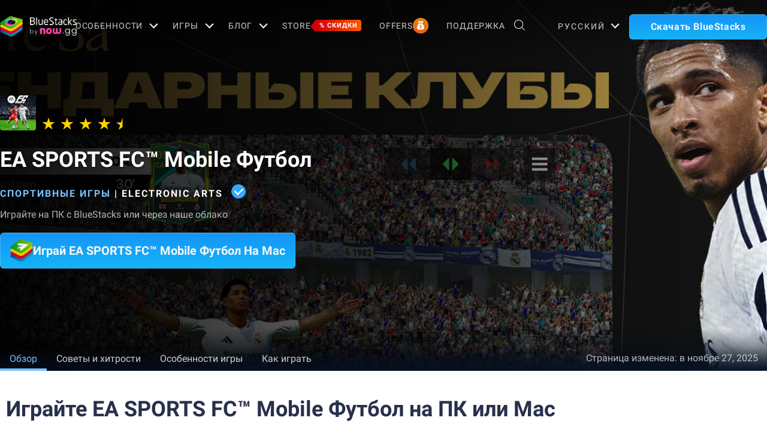

--- FILE ---
content_type: text/html; charset=utf-8
request_url: https://now.gg/iframe/snippet?app_pkg=com.ea.gp.fifamobile&partner=website-partner&utm_source=now.gg-partner&utm_medium=bluestacks-com&utm_campaign=app-page-iframe
body_size: 23784
content:
<!DOCTYPE html><html lang="en"><head><meta charSet="utf-8"/><meta charset="UTF-8"/><meta name="viewport" content="width=device-width, initial-scale=1.0"/><title>now.gg Iframe</title><meta name="robots" content="noindex,nofollow"/><link rel="preconnect" href="https://fonts.googleapis.com"/><link rel="preconnect" href="https://fonts.gstatic.com"/><link rel="icon" type="image/png" sizes="192x192" href="https://cdn.now.gg/apps-content/common/img/favicon.ico"/><meta name="next-head-count" content="10"/><script>
            (function() {
              var host = 'now.gg';
              var element = document.createElement('script');
              var firstScript = document.getElementsByTagName('script')[0];
              var url = 'https://cmp.inmobi.com'
                .concat('/choice/', 'mw9xJtqPQGFbC', '/', host, '/choice.js?tag_version=V3');
              var uspTries = 0;
              var uspTriesLimit = 3;
              element.async = true;
              element.type = 'text/javascript';
              element.src = url;
            
              firstScript.parentNode.insertBefore(element, firstScript);
            
              function makeStub() {
                var TCF_LOCATOR_NAME = '__tcfapiLocator';
                var queue = [];
                var win = window;
                var cmpFrame;
            
                function addFrame() {
                  var doc = win.document;
                  var otherCMP = !!(win.frames[TCF_LOCATOR_NAME]);
            
                  if (!otherCMP) {
                    if (doc.body) {
                      var iframe = doc.createElement('iframe');
            
                      iframe.style.cssText = 'display:none';
                      iframe.name = TCF_LOCATOR_NAME;
                      doc.body.appendChild(iframe);
                    } else {
                      setTimeout(addFrame, 5);
                    }
                  }
                  return !otherCMP;
                }
            
                function tcfAPIHandler() {
                  var gdprApplies;
                  var args = arguments;
            
                  if (!args.length) {
                    return queue;
                  } else if (args[0] === 'setGdprApplies') {
                    if (
                      args.length > 3 &&
                      args[2] === 2 &&
                      typeof args[3] === 'boolean'
                    ) {
                      gdprApplies = args[3];
                      if (typeof args[2] === 'function') {
                        args[2]('set', true);
                      }
                    }
                  } else if (args[0] === 'ping') {
                    var retr = {
                      gdprApplies: gdprApplies,
                      cmpLoaded: false,
                      cmpStatus: 'stub'
                    };
            
                    if (typeof args[2] === 'function') {
                      args[2](retr);
                    }
                  } else {
                    if(args[0] === 'init' && typeof args[3] === 'object') {
                      args[3] = Object.assign(args[3], { tag_version: 'V3' });
                    }
                    queue.push(args);
                  }
                }
            
                function postMessageEventHandler(event) {
                  var msgIsString = typeof event.data === 'string';
                  var json = {};
            
                  try {
                    if (msgIsString) {
                      json = JSON.parse(event.data);
                    } else {
                      json = event.data;
                    }
                  } catch (ignore) {}
            
                  var payload = json.__tcfapiCall;
            
                  if (payload) {
                    window.__tcfapi(
                      payload.command,
                      payload.version,
                      function(retValue, success) {
                        var returnMsg = {
                          __tcfapiReturn: {
                            returnValue: retValue,
                            success: success,
                            callId: payload.callId
                          }
                        };
                        if (msgIsString) {
                          returnMsg = JSON.stringify(returnMsg);
                        }
                        if (event && event.source && event.source.postMessage) {
                          event.source.postMessage(returnMsg, '*');
                        }
                      },
                      payload.parameter
                    );
                  }
                }
            
                while (win) {
                  try {
                    if (win.frames[TCF_LOCATOR_NAME]) {
                      cmpFrame = win;
                      break;
                    }
                  } catch (ignore) {}
            
                  if (win === window.top) {
                    break;
                  }
                  win = win.parent;
                }
                if (!cmpFrame) {
                  addFrame();
                  win.__tcfapi = tcfAPIHandler;
                  win.addEventListener('message', postMessageEventHandler, false);
                }
              };
            
              makeStub();
            
              var uspStubFunction = function() {
                var arg = arguments;
                if (typeof window.__uspapi !== uspStubFunction) {
                  setTimeout(function() {
                    if (typeof window.__uspapi !== 'undefined') {
                      window.__uspapi.apply(window.__uspapi, arg);
                    }
                  }, 500);
                }
              };
            
              var checkIfUspIsReady = function() {
                uspTries++;
                if (window.__uspapi === uspStubFunction && uspTries < uspTriesLimit) {
                  console.warn('USP is not accessible');
                } else {
                  clearInterval(uspInterval);
                }
              };
            
              if (typeof window.__uspapi === 'undefined') {
                window.__uspapi = uspStubFunction;
                var uspInterval = setInterval(checkIfUspIsReady, 6000);
              }
            })();</script><script>(function(w,d,s,l,i){w[l]=w[l]||[];w[l].push({'gtm.start':
  new Date().getTime(),event:'gtm.js'});var f=d.getElementsByTagName(s)[0],
  j=d.createElement(s),dl=l!='dataLayer'?'&l='+l:'';j.async=true;j.src=
  'https://www.googletagmanager.com/gtm.js?id='+i+dl;f.parentNode.insertBefore(j,f);
  })(window,document,'script','dataLayer','GTM-PRM8BWR');</script><script id="global-script" strategy="afterInteractive">
              window['gtag_enable_tcf_support'] = true;
              window.show_advertisement = true;
              // GA init function
              window.dataLayer = window.dataLayer || [];
              function gtag(){dataLayer.push(arguments);}
              </script><script id="gtag-base" strategy="afterInteractive">
        const loadGA = () => {
          let gaScriptTag = document.createElement('script');
          gaScriptTag.src = 'https://www.googletagmanager.com/gtag/js?id=G-8VVPTD9ZTY';
          gaScriptTag.async = true;
          document.head.appendChild(gaScriptTag);

          setTimeout(function(){
            window.gtag('js', new Date());
            window.gtag('config', 'G-8VVPTD9ZTY');
          },2000);
        }
        loadGA();
    </script><link rel="preconnect" href="https://fonts.gstatic.com" crossorigin /><script async="" data-nscript="beforeInteractive">!function(){"use strict";var e={300:function(e,o,t){var r=this&&this.__assign||function(){return r=Object.assign||function(e){for(var o,t=1,r=arguments.length;t<r;t++)for(var n in o=arguments[t])Object.prototype.hasOwnProperty.call(o,n)&&(e[n]=o[n]);return e},r.apply(this,arguments)};Object.defineProperty(o,"__esModule",{value:!0}),o.reportBootstrapEvent=o.reportEvent=void 0;var n=t(28),_=t(921),a=t(44),i=t(332),s=t(421),S=function(e){if(!navigator.cookieEnabled)return"";if("undefined"!=typeof document)for(var o=e+"=",t=document.cookie.split(";"),r=0;r<t.length;r+=1){for(var n=t[r];" "===n.charAt(0);)n=n.substring(1);if(0===n.indexOf(o))return n.substring(o.length,n.length)}return""};o.reportEvent=function(e,o,t,G){var g=(0,s.getFromSessionStorage)(_.NGG_UTM_SOURCE)||S("utm_source")||"NA",E=(0,s.getFromSessionStorage)(_.NGG_UTM_MEDIUM)||S("utm_medium")||"NA",R=(0,s.getFromSessionStorage)(_.NGG_UTM_CAMPAIGN)||S("utm_campaign")||"NA",N=(0,a.getDeviceInfo)(),I=N.feDeviceType,A=N.feOsName,c=r({eventName:e,originTimestamp:new Date,uaId:(0,s.getFromLocalStorage)(_.NGTL_UA_ID),uaSessionId:(0,s.getFromSessionStorage)(_.NGTL_UA_SESSION_ID),feSessionId:(0,s.getFromMemory)(_.NGG_FE_SESSION_ID)||"",userType:"NA",extraData:r({timeSinceNavMsecs:performance.now()},t),utmSource:g,utmMedium:E,utmCampaign:R,feDeviceType:I||"",feOsName:A||"",accessCode:(0,s.getFromSessionStorage)(_.NGG_ACCESS_CODE)||"",ngReferrer:(0,s.getFromSessionStorage)(_.NGG_FORWARDED_REFERRER)||"NA",pageReferrer:(0,s.getFromSessionStorage)(_.NGG_PAGE_REFERRER)||"NA",ngEntryPoint:(0,s.getFromSessionStorage)(_.NGG_NG_ENTRY_POINT)||"NA",userSource:(0,s.getFromLocalStorage)(_.NGG_STORAGE_USER_SOURCE)||"NA",userCampaign:(0,s.getFromLocalStorage)(_.NGG_STORAGE_USER_CAMPAIGN)||"NA",userAcqVar:(0,s.getFromLocalStorage)(_.NGG_STORAGE_USER_ACQ_VAR)||"NA",visitCampaign:(0,s.getFromSessionStorage)(_.NGG_UTM_CAMPAIGN)||"NA",visitSource:(0,i.getSessionAcquitionSource)(),visitId:String((0,s.getFromSessionStorage)(_.NGTL_VISIT_ID)),ntmSource:(0,s.getFromSessionStorage)(_.NGG_NTM_SOURCE)||"NA",feSessionTags:(0,n.getSessionTags)()},o);return G=G||{},fetch("".concat(window.location.origin).concat((0,n.getPrefix)(),"/api/play/v1/reportEvent"),{method:"POST",headers:r({"Content-Type":"application/json","x-ngg-fe-version":(0,n.getAppVersion)()},G),body:JSON.stringify(c)}).then((function(e){if(205===e.status){var o=new URL(window.location.href),t=o.searchParams;t.set("ng_visitId",encodeURIComponent((0,s.getFromSessionStorage)(_.NGTL_VISIT_ID)||"")),t.set("ng_ngReferrer",encodeURIComponent((0,s.getFromSessionStorage)(_.NGG_FORWARDED_REFERRER)||"")),t.set("ng_ngEntryPoint",encodeURIComponent((0,s.getFromSessionStorage)(_.NGG_NG_ENTRY_POINT)||"")),t.set("ng_utmSource",encodeURIComponent(g)),t.set("ng_utmMedium",encodeURIComponent(E)),t.set("ng_utmCampaign",encodeURIComponent(R)),t.set("ng_ntmSource",String((0,s.getFromSessionStorage)(_.NGG_NTM_SOURCE)||"NA")),o.search=t.toString(),window.location.href=o.toString()}return e.json()}))},o.reportBootstrapEvent=function(e,t){var r=(0,n.getConfig)().rawPageUrl;return(0,o.reportEvent)(e,t,{rawPageUrl:r,isNewUaId:!!(0,s.getFromSessionStorage)(_.NGTL_STORAGE_IS_NEW_USER),oldUaId:((0,s.getFromMemory)(_.NGTL_OLD_UA_ID)!==(0,s.getFromLocalStorage)(_.NGTL_UA_ID)?(0,s.getFromMemory)(_.NGTL_OLD_UA_ID):"")||"NA"},{"x-ngg-skip-evar-check":"false"})}},859:function(e,o,t){Object.defineProperty(o,"__esModule",{value:!0}),o.getAttributes=void 0;var r=t(921),n=t(421);o.getAttributes=function(){return{fe_uaId:String((0,n.getFromLocalStorage)(r.NGTL_UA_ID)||""),fe_uaSessionId:String((0,n.getFromSessionStorage)(r.NGTL_UA_SESSION_ID)||""),customData:String((0,n.getFromSessionStorage)(r.FE_CUSTOM_DATA)||""),appLaunchExtraData:String((0,n.getFromSessionStorage)(r.APP_LAUNCH_EXTRA_DATA)||""),feSessionId:String((0,n.getFromMemory)(r.NGG_FE_SESSION_ID)||""),visitId:String((0,n.getFromMemory)(r.NGTL_VISIT_ID)||"")}}},28:function(e,o,t){var r=this&&this.__assign||function(){return r=Object.assign||function(e){for(var o,t=1,r=arguments.length;t<r;t++)for(var n in o=arguments[t])Object.prototype.hasOwnProperty.call(o,n)&&(e[n]=o[n]);return e},r.apply(this,arguments)},n=this&&this.__spreadArray||function(e,o,t){if(t||2===arguments.length)for(var r,n=0,_=o.length;n<_;n++)!r&&n in o||(r||(r=Array.prototype.slice.call(o,0,n)),r[n]=o[n]);return e.concat(r||Array.prototype.slice.call(o))};Object.defineProperty(o,"__esModule",{value:!0}),o.setSessionTags=o.getAppVersion=o.getSessionTags=o.getPrefix=o.getConfig=o.setConfig=void 0;var _=t(921),a=t(421),i="TopBarRecommendationForLearning",s="TopBarRecommendation",S={feAppVersion:"0.0.0",sessionTags:[],envPrefix:null,rawPageUrl:window.location.href};o.setConfig=function(e){e=r({},e)},o.getConfig=function(){return r({},S)},o.getPrefix=function(){return S.envPrefix||""},o.getSessionTags=function(){return S.sessionTags},o.getAppVersion=function(){return S.feAppVersion},o.setSessionTags=function(){var e=[];try{var o=(0,a.getFromSessionStorage)(_.NGG_NTM_SOURCE);o&&s===o?e.push(s):o&&i===o&&e.push(i),e.push((0,a.getFromSessionStorage)(_.NGG_IS_EMBEDDED_FRAME)?"iFrame":"nowgg")}catch(e){console.error("Error in getFeSessionTags",e)}S.sessionTags=Array.from(new Set(n(n([],S.sessionTags,!0),e,!0)))}},921:function(e,o){Object.defineProperty(o,"__esModule",{value:!0}),o.NGG_FRAME_BUFFER_SIZE_WIDTH=o.NGG_MAX_STREAM_BITRATE_KBPS=o.NGG_MAX_FPS=o.NGG_PARTNER=o.NGG_IS_EMBEDDED_FRAME=o.NGG_STORAGE_USER_ACQ_VAR=o.NGG_STORAGE_USER_CAMPAIGN=o.NGG_STORAGE_USER_SOURCE=o.NGG_FORWARDED_UA_SESSION_ID=o.NGG_FORWARDED_PARAMS=o.NGG_FORWARDED_FE_SESSION_ID=o.FE_CUSTOM_DATA=o.NGG_FORWARDED_NG_REFERRER=o.NGG_FORWARDED_REFERRER=o.NGG_STORAGE_INVITE_ID=o.NGG_FORWARDED_INVITE_ID=o.NGG_FORWARDED_VISIT_ID=o.NGG_FORWARDED_USER_ACQ_VAR=o.NGG_FORWARDED_USER_CAMPAIGN=o.NGG_NG_ENTRY_POINT=o.NGG_FORWARDED_NG_ENTRY_POINT=o.NGG_FORWARDED_NTM_SOURCE=o.NGG_FORWARDED_UTM_MEDIUM=o.NGG_FORWARDED_UTM_CAMPAIGN=o.NGG_FORWARDED_SHORT=o.NGG_FORWARDED_UTM_SOURCE=o.NGG_FORWARDED_USER_SOURCE=o.NGG_FORWARDED_UA_ID=o.NGG_IFP_PARTNER=o.NGG_ACCESS_CODE=o.NGG_CURRENT_DEEP_LINK=o.NGG_DEEP_LINK=o.NGG_UTM_MEDIUM=o.NGG_UTM_CAMPAIGN=o.NGG_UTM_SOURCE=o.NGG_ALLOW_EDIT=o.NGG_REFRESH_TOKEN=o.NGG_STORAGE_LOGIN_PAGE_CONTEXT=o.NGG_LOGIN_PAGE_CONTEXT=o.NGG_STORAGE_TRIGGERED_BY=o.NGG_TRIGGERED_BY=o.NGG_PAGE_REFERRER=o.NGG_NTM_SOURCE=o.NGG_RAW_PAGE_URL=o.NGG_FE_SESSION_ID=o.NGTL_VISIT_ID=o.NGTL_STORAGE_IS_NEW_USER=o.NGTL_OLD_UA_ID=o.NGTL_UA_SESSION_ID=o.NGTL_UA_ID=void 0,o.NGG_EXP=o.NGG_STORAGE_SHOW_FREE_SPIN_BUTTON=o.NGG_STORAGE_ENABLE_FREE_SPIN=o.ENABLE_FREE_SPIN=o.APP_LAUNCH_EXTRA_DATA=o.NGG_LOGIN_PROMPT=o.NGG_FRAME_BUFFER_SIZE_HEIGHT=void 0,o.NGTL_UA_ID="fe_uaId",o.NGTL_UA_SESSION_ID="fe_uaSessionId",o.NGTL_OLD_UA_ID="fe_oldUaId",o.NGTL_STORAGE_IS_NEW_USER="ngg-is-new-user",o.NGTL_VISIT_ID="ngVisitId",o.NGG_FE_SESSION_ID="feSessionId",o.NGG_RAW_PAGE_URL="feRawPageUrl",o.NGG_NTM_SOURCE="ntmSource",o.NGG_PAGE_REFERRER="pageReferrer",o.NGG_TRIGGERED_BY="triggeredBy",o.NGG_STORAGE_TRIGGERED_BY="ngg-fe-triggeredBy",o.NGG_LOGIN_PAGE_CONTEXT="loginPageContext",o.NGG_STORAGE_LOGIN_PAGE_CONTEXT="ngg-login-page-context",o.NGG_REFRESH_TOKEN="refresh_token",o.NGG_ALLOW_EDIT="allow_edit",o.NGG_UTM_SOURCE="utm_source",o.NGG_UTM_CAMPAIGN="utm_campaign",o.NGG_UTM_MEDIUM="utm_medium",o.NGG_DEEP_LINK="deep_link",o.NGG_CURRENT_DEEP_LINK="ngg-deep-link",o.NGG_ACCESS_CODE="access_code",o.NGG_IFP_PARTNER="ng_ifp_partner",o.NGG_FORWARDED_UA_ID="ng_uaId",o.NGG_FORWARDED_USER_SOURCE="ng_userSource",o.NGG_FORWARDED_UTM_SOURCE="ng_utmSource",o.NGG_FORWARDED_SHORT="ng_short",o.NGG_FORWARDED_UTM_CAMPAIGN="ng_utmCampaign",o.NGG_FORWARDED_UTM_MEDIUM="ng_utmMedium",o.NGG_FORWARDED_NTM_SOURCE="ng_ntmSource",o.NGG_FORWARDED_NG_ENTRY_POINT="ng_ngEntryPoint",o.NGG_NG_ENTRY_POINT="ngEntryPoint",o.NGG_FORWARDED_USER_CAMPAIGN="ng_userCampaign",o.NGG_FORWARDED_USER_ACQ_VAR="ng_userAcqVar",o.NGG_FORWARDED_VISIT_ID="ng_visitId",o.NGG_FORWARDED_INVITE_ID="ng_inviteId",o.NGG_STORAGE_INVITE_ID="ngg-fe-inviteId",o.NGG_FORWARDED_REFERRER="ngReferrer",o.NGG_FORWARDED_NG_REFERRER="ng_ngReferrer",o.FE_CUSTOM_DATA="customData",o.NGG_FORWARDED_FE_SESSION_ID="ng_feSessionId",o.NGG_FORWARDED_PARAMS="nggForwardParams",o.NGG_FORWARDED_UA_SESSION_ID="ng_uaSessionId",o.NGG_STORAGE_USER_SOURCE="userSource",o.NGG_STORAGE_USER_CAMPAIGN="userCampaign",o.NGG_STORAGE_USER_ACQ_VAR="userAcqVar",o.NGG_IS_EMBEDDED_FRAME="isEmbeddedFrame",o.NGG_PARTNER="partner",o.NGG_MAX_FPS="maxFps",o.NGG_MAX_STREAM_BITRATE_KBPS="maxStreamBitrateKbps",o.NGG_FRAME_BUFFER_SIZE_WIDTH="framebufferSizeWidth",o.NGG_FRAME_BUFFER_SIZE_HEIGHT="framebufferSizeHeight",o.NGG_LOGIN_PROMPT="loginPrompt",o.APP_LAUNCH_EXTRA_DATA="appLaunchExtraData",o.ENABLE_FREE_SPIN="enable_free_spin",o.NGG_STORAGE_ENABLE_FREE_SPIN="enableFreeSpin",o.NGG_STORAGE_SHOW_FREE_SPIN_BUTTON="showFreeSpinBtn",o.NGG_EXP="ngg-exp"},44:function(e,o){Object.defineProperty(o,"__esModule",{value:!0}),o.getDeviceInfo=void 0;var t,r,n="MacIntel",_=function(){return-1!==n.indexOf(navigator.platform)},a="window",i="chrome_os",s="unix",S="beos",G="amigaos",g=function(){return void 0===t&&(t=[/Android/i,/webOS/i,/iPhone/i,/iPad/i,/iPod/i,/BlackBerry/i,/Windows Phone/i,/Opera Mini/i,/IEMobile/i,/WPDesktop/i].some((function(e){return navigator.userAgent.match(e)||/iPad|iPhone|iPod/.test(navigator.platform)||_()&&navigator.maxTouchPoints>1}))),t},E=function(){return!!(navigator.maxTouchPoints&&navigator.maxTouchPoints>2&&_())},R=function(){var e=navigator.userAgent.toLowerCase();return/(ipad|tablet|(android(?!.*mobile))|(windows(?!.*phone)(.*touch))|kindle|playbook|silk|(puffin(?!.*(IP|AP|WP))))/.test(e)},N=function(){var e,o,t,r,_=["mac",a,i,s,S,G,"linux"],N="other",I=(o=window.navigator.platform,t=["Macintosh",n,"MacPPC","Mac68K"],r="other",-1!==["iPhone","iPad","iPod"].indexOf(o)?r="ios":-1!==t.indexOf(o)?r="mac":-1!==["Win32","Win64","Windows","WinCE"].indexOf(o)?r=a:-1!==["Android","Linux"].indexOf(o)||"Android"===r?r="android":/\bCrOS\b/.test(navigator.userAgent)?r=i:-1!==(null===(e=navigator)||void 0===e||null===(e=e.userAgent)||void 0===e?void 0:e.indexOf("X11"))?r=s:/BeOS/.test(navigator.userAgent)?r=S:/AmigaOS/.test(navigator.userAgent)&&(r=G),r);return E()||R()?N="tablet":g()?N="smartphone":-1===_.indexOf(null==I?void 0:I.toLowerCase())||function(){try{for(var e=navigator.userAgent.toLowerCase(),o=["smarttv","googletv","appletv","hbbtv","netcast","webos","tizen","viera","roku","firetv"],t=0;t<o.length;++t)if(e.indexOf(o[t])>-1)return!0;return!(g()||E()||R())&&e.indexOf("jiopages")>-1}catch(e){return!1}}()||(N="desktop"),{feDeviceType:N,feOsName:I}},I=!1;o.getDeviceInfo=function(){return I||(r=N(),I=!0),r}},788:function(e,o,t){Object.defineProperty(o,"__esModule",{value:!0}),o.initializeIds=void 0;var r=t(612),n=t(921),_=t(421),a=(0,r.customAlphabet)("useandom26T198340PX75pxJACKVERYMINDBUSHWOLFGQZbfghjklqvwyzrict",21);o.initializeIds=function(){var e=(0,_.getFromLocalStorage)(n.NGTL_UA_ID);e||(e="ua-"+a(),(0,_.setInLocalStorage)(n.NGTL_UA_ID,e),(0,_.setInSessionStorage)(n.NGTL_STORAGE_IS_NEW_USER,"true"));var o=(0,_.getFromSessionStorage)(n.NGTL_UA_SESSION_ID);o||(o="uasess-"+a(),(0,_.setInSessionStorage)(n.NGTL_UA_SESSION_ID,o));var t=(0,_.getFromMemory)(n.NGTL_VISIT_ID);t||(t="visitid-"+a(),(0,_.setInMemory)(n.NGTL_VISIT_ID,t)),(0,_.setInMemory)(n.NGG_FE_SESSION_ID,"fesess-"+a()),(0,_.setInMemory)(n.NGTL_OLD_UA_ID,String(e))}},156:function(e,o,t){var r=this&&this.__spreadArray||function(e,o,t){if(t||2===arguments.length)for(var r,n=0,_=o.length;n<_;n++)!r&&n in o||(r||(r=Array.prototype.slice.call(o,0,n)),r[n]=o[n]);return e.concat(r||Array.prototype.slice.call(o))};Object.defineProperty(o,"__esModule",{value:!0});var n=t(788),_=t(332),a=t(300),i=t(44),s=t(28),S=t(304),G=t(859),g={valuesMap:new Map,getItem:function(e){var o=String(e);return this.valuesMap.has(e)?String(this.valuesMap.get(o)):null},setItem:function(e,o){this.valuesMap.set(String(e),String(o))},removeItem:function(e){this.valuesMap.delete(e)},clear:function(){this.valuesMap.clear()},key:function(e){if(!e)throw new TypeError("Failed to execute 'key' on 'Storage': 1 argument required, but only 0 present.");return this.valuesMap.get(e)},get length(){return this.valuesMap.size}};try{localStorage.setItem("test","test"),localStorage.removeItem("test")}catch(e){Object.defineProperty(window,"localStorage",{value:Object.assign({},g),configurable:!0,enumerable:!0,writable:!0})}try{sessionStorage.setItem("test","test"),sessionStorage.removeItem("test")}catch(e){Object.defineProperty(window,"sessionStorage",{value:Object.assign({},g),configurable:!0,enumerable:!0,writable:!0})}window.ngtl={init:function(e,o,t){var a=(0,s.getConfig)();e&&(a.feAppVersion=e),o&&(a.sessionTags=r([],o,!0)),t&&(a.envPrefix=t),a.rawPageUrl=window.location.href,(0,s.setConfig)(a);try{(0,n.initializeIds)()}catch(e){console.error("Error initializing ids",e)}try{(0,_.parseQueryParams)()}catch(e){console.error("Error parsing query params",e)}try{(0,s.setSessionTags)()}catch(e){console.error("Error setting session tags",e)}},navigate:S.navigate,getNavigationUrl:S.getNavigationUrl,reportEvent:a.reportEvent,reportBootstrapEvent:a.reportBootstrapEvent,getDeviceInfo:i.getDeviceInfo,getAttributes:G.getAttributes}},304:function(e,o,t){var r=this&&this.__assign||function(){return r=Object.assign||function(e){for(var o,t=1,r=arguments.length;t<r;t++)for(var n in o=arguments[t])Object.prototype.hasOwnProperty.call(o,n)&&(e[n]=o[n]);return e},r.apply(this,arguments)};Object.defineProperty(o,"__esModule",{value:!0}),o.navigate=o.getNavigationUrl=void 0;var n=t(921),_=t(421);o.getNavigationUrl=function(e,o){for(var t=r({ng_uaId:encodeURIComponent((0,_.getFromLocalStorage)(n.NGTL_UA_ID)||""),ng_uaSessionId:encodeURIComponent((0,_.getFromSessionStorage)(n.NGTL_UA_SESSION_ID)||""),ng_visitId:encodeURIComponent((0,_.getFromSessionStorage)(n.NGTL_VISIT_ID)),ng_ngReferrer:encodeURIComponent((0,_.getFromSessionStorage)("ngReferrer")||""),ng_ngEntryPoint:encodeURIComponent((0,_.getFromSessionStorage)("ngEntryPoint")||""),ng_utmSource:encodeURIComponent((0,_.getFromSessionStorage)("utm_source")||""),ng_utmMedium:encodeURIComponent((0,_.getFromSessionStorage)("utm_medium")||""),ng_utmCampaign:encodeURIComponent((0,_.getFromSessionStorage)("utm_campaign")||""),ng_ntmSource:encodeURIComponent((0,_.getFromSessionStorage)("ntmSource")||"NA"),ng_userSource:encodeURIComponent((0,_.getFromLocalStorage)("userSource")||""),ng_userCampaign:encodeURIComponent((0,_.getFromLocalStorage)("userCampaign")||""),ng_userAcqVar:encodeURIComponent((0,_.getFromLocalStorage)("userAcqVar")||"")},o),a=new URL(e,e.startsWith("/")?"https://".concat(window.location.hostname):void 0),i=a.searchParams,s=Object.keys(t),S=0;S<s.length;S++)i.set(s[S],t[s[S]]);return a.search=i.toString(),a.toString()},o.navigate=function(e,t,r){void 0===r&&(r="_self"),window.open((0,o.getNavigationUrl)(e,t),r)}},332:function(e,o,t){Object.defineProperty(o,"__esModule",{value:!0}),o.parseQueryParams=o.getSessionAcquitionSource=void 0;var r=t(921),n=t(421);o.getSessionAcquitionSource=function(){if("undefined"==typeof window)return"";var e=sessionStorage.getItem("ngReferrer"),o=sessionStorage.getItem("utm_campaign"),t=sessionStorage.getItem("utm_source"),r=sessionStorage.getItem("utm_medium");if("ad"===r||"paid"===r)return"paid";var n=!!e&&"NA"!==e,_=!!o&&"NA"!==o,a=!!t&&"NA"!==t,i=!!r&&"NA"!==r;return _||a||i||!n||!(e.indexOf("google")>-1||e.indexOf("bing")>-1)?_||a||i||!n?_||a||i||n?"others":"direct":"referral":"organic"},o.parseQueryParams=function(){var e=!1;try{e=window&&window.performance&&window.performance.navigation&&1===window.performance.navigation.type||window.performance.getEntriesByType("navigation").map((function(e){return e.type})).includes("reload")}catch(e){console.error("Error in checking page access by reload",e)}if(window&&window.history&&window.history.replaceState&&window.location.href.indexOf("?")>-1){var t=new URL(window.location.href),_=new URLSearchParams(t.search),a=_.get(r.NGG_REFRESH_TOKEN)||"";a&&(0,n.setInSessionStorage)(r.NGG_REFRESH_TOKEN,a);var i=_.get(r.NGG_ALLOW_EDIT)||"";i?(0,n.setInSessionStorage)(r.NGG_ALLOW_EDIT,i):(0,n.removeFromSessionStorage)(r.NGG_ALLOW_EDIT);var s=_.get(r.NGG_UTM_SOURCE)||"";s&&(0,n.setInSessionStorage)(r.NGG_UTM_SOURCE,s);var S=_.get(r.NGG_UTM_CAMPAIGN)||"";S&&(0,n.setInSessionStorage)(r.NGG_UTM_CAMPAIGN,S);var G=_.get(r.NGG_UTM_MEDIUM)||"";G&&(0,n.setInSessionStorage)(r.NGG_UTM_MEDIUM,G);var g=_.get("deep_link")||"";g?(0,n.setInSessionStorage)(r.NGG_CURRENT_DEEP_LINK,g):(0,n.removeFromSessionStorage)(r.NGG_CURRENT_DEEP_LINK);var E=_.get(r.NGG_ACCESS_CODE)||"";E?(0,n.setInSessionStorage)(r.NGG_ACCESS_CODE,E):(0,n.removeFromSessionStorage)(r.NGG_ACCESS_CODE);var R=_.get(r.NGG_MAX_FPS)||"";R&&(0,n.setInSessionStorage)(r.NGG_MAX_FPS,R);var N=_.get(r.NGG_MAX_STREAM_BITRATE_KBPS)||"";N&&(0,n.setInSessionStorage)(r.NGG_MAX_STREAM_BITRATE_KBPS,N);var I=_.get(r.NGG_FRAME_BUFFER_SIZE_WIDTH)||"";I&&(0,n.setInSessionStorage)(r.NGG_FRAME_BUFFER_SIZE_WIDTH,I);var A=_.get(r.NGG_FRAME_BUFFER_SIZE_HEIGHT)||"";A&&(0,n.setInSessionStorage)(r.NGG_FRAME_BUFFER_SIZE_HEIGHT,A);var c=_.get(r.NGG_LOGIN_PROMPT)||"";c&&(0,n.setInSessionStorage)(r.NGG_LOGIN_PROMPT,c),_.forEach((function(e,o){o.includes(r.NGG_EXP)&&localStorage.setItem(decodeURIComponent(o),e)}));var m=_.get(r.NGG_IFP_PARTNER),u=_.get(r.NGG_PARTNER),T=m||u;if(T){var O=["IfpPartner",T].join(":");(0,n.setInSessionStorage)(r.NGG_IS_EMBEDDED_FRAME,T),(0,n.setInSessionStorage)(r.NGG_NTM_SOURCE,O)}var D=_.get(r.NGG_FORWARDED_UA_ID);D&&(0,n.setInLocalStorage)(r.NGTL_UA_ID,D);var d=decodeURIComponent(_.get(r.NGG_FORWARDED_USER_SOURCE)||"");d&&(0,n.setInLocalStorage)(r.NGG_STORAGE_USER_SOURCE,d);var l=decodeURIComponent(_.get(r.NGG_FORWARDED_USER_CAMPAIGN)||"");l&&(0,n.setInLocalStorage)(r.NGG_STORAGE_USER_CAMPAIGN,l);var F=decodeURIComponent(_.get(r.NGG_FORWARDED_USER_ACQ_VAR)||"");F&&(0,n.setInLocalStorage)(r.NGG_STORAGE_USER_ACQ_VAR,F);var f=decodeURIComponent(_.get(r.NGG_FORWARDED_UA_SESSION_ID)||"");f&&(0,n.setInSessionStorage)(r.NGTL_UA_SESSION_ID,f);var v=decodeURIComponent(_.get(r.NGG_FORWARDED_PARAMS)||"");v?(0,n.setInSessionStorage)(r.NGG_FORWARDED_PARAMS,v):(0,n.removeFromSessionStorage)(r.NGG_FORWARDED_PARAMS);var U=void 0,p=void 0,M=JSON.parse(_.get("state"));if(M){(U=decodeURIComponent(M[r.NGG_FORWARDED_VISIT_ID]||""))&&(0,n.setInSessionStorage)(r.NGTL_VISIT_ID,U);var P=decodeURIComponent(M[r.NGG_FORWARDED_FE_SESSION_ID]||"");P&&(0,n.setInMemory)(r.NGG_FE_SESSION_ID,P);var C=decodeURIComponent(M[r.NGG_FORWARDED_NG_REFERRER]||"");C&&(0,n.setInSessionStorage)(r.NGG_FORWARDED_REFERRER,C),(p=decodeURIComponent(M[r.NGG_PAGE_REFERRER]||""))&&(0,n.setInSessionStorage)(r.NGG_PAGE_REFERRER,p);var L=decodeURIComponent(M[r.NGG_TRIGGERED_BY]||"");L&&(0,n.setInLocalStorage)(r.NGG_STORAGE_TRIGGERED_BY,L);var h=decodeURIComponent(M[r.NGG_LOGIN_PAGE_CONTEXT]||"");h&&(0,n.setInLocalStorage)(r.NGG_STORAGE_LOGIN_PAGE_CONTEXT,h)}var y=decodeURIComponent(_.get(r.NGG_FORWARDED_INVITE_ID)||"");y?(0,n.setInSessionStorage)(r.NGG_STORAGE_INVITE_ID,y):(0,n.removeFromSessionStorage)(r.NGG_STORAGE_INVITE_ID);var w=decodeURIComponent(_.get(r.NGG_FORWARDED_VISIT_ID)||"");w&&(0,n.setInMemory)(r.NGTL_VISIT_ID,w);var W=decodeURIComponent(_.get(r.NGG_FORWARDED_NG_ENTRY_POINT)||"");W&&(0,n.setInSessionStorage)(r.NGG_NG_ENTRY_POINT,W);var b=decodeURIComponent(_.get(r.NGG_FORWARDED_NG_REFERRER)||"");b&&(0,n.setInSessionStorage)(r.NGG_FORWARDED_REFERRER,b);var B=decodeURIComponent(_.get(r.NGG_FORWARDED_UTM_SOURCE)||"");B&&(0,n.setInSessionStorage)(r.NGG_UTM_SOURCE,B);var V=decodeURIComponent(_.get(r.NGG_FORWARDED_UTM_CAMPAIGN)||"");V&&(0,n.setInSessionStorage)(r.NGG_UTM_CAMPAIGN,V);var x=decodeURIComponent(_.get(r.NGG_FORWARDED_UTM_MEDIUM)||"");x&&(0,n.setInSessionStorage)(r.NGG_UTM_MEDIUM,x);var H=_.get(r.NGG_FORWARDED_NTM_SOURCE);if(H)if(T){var j=H;if(H.indexOf("IfpPartner")>-1&&(j=H.split(",").length>1?H.split(",")[1]:""),j){var X=[sessionStorage.getItem(r.NGG_NTM_SOURCE),j].join(",");(0,n.setInSessionStorage)(r.NGG_NTM_SOURCE,X)}}else(0,n.setInSessionStorage)(r.NGG_NTM_SOURCE,H);else T||(0,n.removeFromSessionStorage)(r.NGG_NTM_SOURCE);var k=_.get(r.APP_LAUNCH_EXTRA_DATA)||"";k?(0,n.setInSessionStorage)(r.APP_LAUNCH_EXTRA_DATA,k):(0,n.removeFromSessionStorage)(r.APP_LAUNCH_EXTRA_DATA);var K=_.get(r.ENABLE_FREE_SPIN)||"";K?(0,n.setInSessionStorage)(r.NGG_STORAGE_ENABLE_FREE_SPIN,K):(0,n.removeFromSessionStorage)(r.NGG_STORAGE_ENABLE_FREE_SPIN);var Y=_.get(r.FE_CUSTOM_DATA)||"";if(Y?(0,n.setInSessionStorage)(r.FE_CUSTOM_DATA,Y):(0,n.removeFromSessionStorage)(r.FE_CUSTOM_DATA),!w&&!U){if(s||B||(0,n.removeFromSessionStorage)(r.NGG_UTM_SOURCE),G||x||(0,n.removeFromSessionStorage)(r.NGG_UTM_MEDIUM),S||V||(0,n.removeFromSessionStorage)(r.NGG_UTM_CAMPAIGN),W||(0,n.removeFromSessionStorage)(r.NGG_NG_ENTRY_POINT),!b){var q=document.referrer||"NA";(0,n.setInSessionStorage)(r.NGG_FORWARDED_REFERRER,q)}H||T||(0,n.removeFromSessionStorage)(r.NGG_NTM_SOURCE),(0,n.setInSessionStorage)(r.NGG_NG_ENTRY_POINT,window.location.href)}if(!p){var Q=_.get(r.NGG_PAGE_REFERRER)||document.referrer||"NA";(0,n.setInSessionStorage)(r.NGG_PAGE_REFERRER,Q)}var Z=window.location.href.split("?")[0],z=_.get(r.NGG_FORWARDED_SHORT);z&&(Z=Z+"?".concat(r.NGG_FORWARDED_SHORT,"=")+z),window.location.hash&&(Z+=window.location.hash),Z!=window.location.href&&window.history.replaceState(null,document.title,Z)}else e?((0,n.setInSessionStorage)(r.NGG_PAGE_REFERRER,document.referrer||"NA"),(0,n.removeFromSessionStorage)(r.NGG_FORWARDED_PARAMS)):((0,n.setInSessionStorage)(r.NGG_PAGE_REFERRER,document.referrer||"NA"),(0,n.setInSessionStorage)(r.NGG_FORWARDED_REFERRER,document.referrer||"NA"),(0,n.setInSessionStorage)(r.NGG_NG_ENTRY_POINT,window.location.href),(0,n.setInSessionStorage)(r.NGTL_VISIT_ID,String((0,n.getFromSessionStorage)(r.NGTL_VISIT_ID))),(0,n.setInMemory)(r.NGTL_VISIT_ID,String((0,n.getFromSessionStorage)(r.NGTL_VISIT_ID))),(0,n.removeFromSessionStorage)(r.NGG_UTM_SOURCE),(0,n.removeFromSessionStorage)(r.NGG_UTM_MEDIUM),(0,n.removeFromSessionStorage)(r.NGG_UTM_CAMPAIGN),(0,n.removeFromSessionStorage)(r.NGG_NTM_SOURCE),(0,n.removeFromSessionStorage)(r.NGG_FORWARDED_PARAMS),(0,n.removeFromSessionStorage)(r.NGG_CURRENT_DEEP_LINK),(0,n.removeFromSessionStorage)(r.NGG_STORAGE_SHOW_FREE_SPIN_BUTTON),(0,n.removeFromSessionStorage)(r.NGG_ALLOW_EDIT),(0,n.removeFromSessionStorage)(r.NGG_ACCESS_CODE),(0,n.removeFromSessionStorage)(r.NGG_STORAGE_INVITE_ID),(0,n.removeFromSessionStorage)(r.APP_LAUNCH_EXTRA_DATA),(0,n.removeFromSessionStorage)(r.NGG_STORAGE_ENABLE_FREE_SPIN),(0,n.removeFromSessionStorage)(r.FE_CUSTOM_DATA));if((0,n.getFromSessionStorage)(r.NGTL_STORAGE_IS_NEW_USER)){(0,n.setInLocalStorage)(r.NGG_STORAGE_USER_SOURCE,(0,o.getSessionAcquitionSource)());var J=(0,n.getFromSessionStorage)(r.NGG_UTM_CAMPAIGN);J&&(0,n.setInLocalStorage)(r.NGG_STORAGE_USER_CAMPAIGN,String(J)),localStorage.setItem(r.NGG_STORAGE_USER_ACQ_VAR,(J||"NA")+"_"+function(){try{var e=(new Date).toLocaleDateString("en-US",{hour12:!1,timeZone:"America/Los_Angeles",timeZoneName:"short",year:"numeric",month:"short",day:"2-digit"}).split(", "),o=e[0],t=e[1],r=e[2],n=o.split(" ");return(t+"_"+n[0]+"_"+n[1]+"_"+r).toUpperCase()}catch(e){return""}}())}else(0,n.removeFromSessionStorage)(r.NGTL_STORAGE_IS_NEW_USER)}},421:function(e,o){Object.defineProperty(o,"__esModule",{value:!0}),o.removeFromSessionStorage=o.removeFromLocalStorage=o.getFromSessionStorage=o.getFromLocalStorage=o.setInSessionStorage=o.setInLocalStorage=o.getFromMemory=o.setInMemory=void 0;var t={};o.setInMemory=function(e,o){t[e]=o},o.getFromMemory=function(e){return t[e]},o.setInLocalStorage=function(e,o){t[e]=o,localStorage.setItem(e,o)},o.setInSessionStorage=function(e,o){t[e]=o,sessionStorage.setItem(e,o)},o.getFromLocalStorage=function(e){return t[e]||localStorage.getItem(e)||null},o.getFromSessionStorage=function(e){return t[e]||sessionStorage.getItem(e)||null},o.removeFromLocalStorage=function(e){t[e]=null,localStorage.removeItem(e)},o.removeFromSessionStorage=function(e){t[e]=null,sessionStorage.removeItem(e)}},612:function(e,o,t){t.r(o),t.d(o,{customAlphabet:function(){return a},customRandom:function(){return _},nanoid:function(){return i},random:function(){return n},urlAlphabet:function(){return r}});const r="useandom-26T198340PX75pxJACKVERYMINDBUSHWOLF_GQZbfghjklqvwyzrict";let n=e=>crypto.getRandomValues(new Uint8Array(e)),_=(e,o,t)=>{let r=(2<<Math.log(e.length-1)/Math.LN2)-1,n=-~(1.6*r*o/e.length);return(_=o)=>{let a="";for(;;){let o=t(n),i=n;for(;i--;)if(a+=e[o[i]&r]||"",a.length===_)return a}}},a=(e,o=21)=>_(e,o,n),i=(e=21)=>{let o="",t=crypto.getRandomValues(new Uint8Array(e));for(;e--;)o+=r[63&t[e]];return o}}},o={};function t(r){var n=o[r];if(void 0!==n)return n.exports;var _=o[r]={exports:{}};return e[r].call(_.exports,_,_.exports,t),_.exports}t.d=function(e,o){for(var r in o)t.o(o,r)&&!t.o(e,r)&&Object.defineProperty(e,r,{enumerable:!0,get:o[r]})},t.o=function(e,o){return Object.prototype.hasOwnProperty.call(e,o)},t.r=function(e){"undefined"!=typeof Symbol&&Symbol.toStringTag&&Object.defineProperty(e,Symbol.toStringTag,{value:"Module"}),Object.defineProperty(e,"__esModule",{value:!0})},t(156)}();</script><noscript data-n-css=""></noscript><script defer="" nomodule="" src="/_next/static/chunks/polyfills-c67a75d1b6f99dc8.js"></script><script src="/_next/static/chunks/webpack-090ac3f1c877ac37.js" defer=""></script><script src="/_next/static/chunks/framework-314c182fa7e2bf37.js" defer=""></script><script src="/_next/static/chunks/main-ed748ae469074502.js" defer=""></script><script src="/_next/static/chunks/pages/_app-1b6af0a9047112d0.js" defer=""></script><script src="/_next/static/chunks/8010-d50dd72dd93f543c.js" defer=""></script><script src="/_next/static/chunks/pages/iframe/snippet-81d6663207004846.js" defer=""></script><script src="/_next/static/F_3XuRUFug5pcRY8ZzBEI/_buildManifest.js" defer=""></script><script src="/_next/static/F_3XuRUFug5pcRY8ZzBEI/_ssgManifest.js" defer=""></script><style data-styled="" data-styled-version="6.1.8">:root{--white:#ffffff;--black:#000000;--primaryColor:#ff43a6;--paraColor:#473e5f;--titlecolor:#0b0223;--hpTitleColor:#1f1637;--termsTitleColor:#5b5273;--partnerParaColor:#8d84a5;--contactusParaColor:#797091;--hoverPrimary:#ff339e;--borderColor:#ebebeb;--lightParaColor:#a198b9;}/*!sc*/
*{box-sizing:border-box;margin:0;padding:0;}/*!sc*/
*:focus,*:active,*:hover{outline:none;}/*!sc*/
html,body{margin:0;padding:0;width:100%;}/*!sc*/
ul[class]{list-style:none;padding:0;margin:0;}/*!sc*/
button,.btn{cursor:pointer;}/*!sc*/
h1,h2,h3,h4,h5,h6,p,span{margin:0;font-weight:unset;}/*!sc*/
a{text-decoration:none;}/*!sc*/
b,strong{font-family:var(--font-bold);}/*!sc*/
.inline-lazy{display:inline;}/*!sc*/
.main-content{min-height:calc(100vh - 297px);}/*!sc*/
html[lang='ko'] *{word-break:keep-all;}/*!sc*/
@-webkit-keyframes fadeIn{from{opacity:0;}to{opacity:1;}}/*!sc*/
@keyframes fadeIn{from{opacity:0;}to{opacity:1;}}/*!sc*/
.arrow-icon{position:relative;}/*!sc*/
.arrow-icon .arrow{display:block!important;position:absolute;right:-36px;top:4px;margin-left:5px;margin-right:20px;height:12px;width:12px;color:var(--paraColor);transform:rotate(-90deg);}/*!sc*/
@media screen and (min-width: 768px){.arrow-icon .arrow{display:none;}}/*!sc*/
@media screen and (max-width: 767px){.arrow-icon .arrow{margin-right:6px;}}/*!sc*/
.arrow-icon .arrow:before{background-color:var(--paraColor);bottom:1px;content:'';height:9px;position:absolute;right:2px;transform-origin:bottom;width:1px;-moz-transform:rotate(-45deg);-ms-transform:rotate(-45deg);-webkit-transform:rotate(-45deg);transform:rotate(-45deg);}/*!sc*/
.arrow-icon .arrow:after{border-bottom-style:solid;border-bottom-width:1px;border-right-style:solid;border-right-width:1px;content:'';display:inline-block;height:6px;left:3px;position:absolute;top:5px;width:6px;}/*!sc*/
.app-page-dark{background:#111111!important;color:#fff;}/*!sc*/
.app-page-dark.scroll-up.generic-rule .app-page-dark,.app-page-dark.scroll-down.generic-rule .app-page-dark{backdrop-filter:none!important;}/*!sc*/
@media (min-width: 1460px){.app-page-dark .container{max-width:1440px;}.app-page-dark .footer-section.new-footer .container .social-logos+section{width:72%!important;}.app-page-dark .mb-0 .container{max-width:1440px!important;}.app-page-dark .game-tiles-video-wrapper .game-video-list{justify-content:start!important;}}/*!sc*/
.app-page-dark.scroll-up .app-page-dark,.app-page-dark.scroll-down .app-page-dark{top:0;background:rgba(0,0,0,0.3)!important;box-shadow:0px 2px 8px rgba(255,255,255,0.08)!important;backdrop-filter:blur(24px)!important;}/*!sc*/
.app-page-dark.scroll-up .app-page-dark{background:rgba(0,0,0,0.3)!important;border:1px solid rgba(255,255,255,0.1);backdrop-filter:blur(24px)!important;}/*!sc*/
@media (max-width: 1025px){.app-page-dark.scroll-up .app-page-dark{backdrop-filter:none!important;}}/*!sc*/
.app-page-dark.scroll-up .app-page-dark .social-media-section{background:rgba(0,0,0,0.4);}/*!sc*/
.app-page-dark.scroll-up .app-page-dark .social-media-section .title{color:rgba(255,255,255,0.7);}/*!sc*/
.app-page-dark .footer-section.new-footer .container .social-icons-2 .icon-2{background-image:url(https://cdn.now.gg/apps-content/img/social-icon-new-dark.png)!important;}/*!sc*/
html[lang='en'] body.app-page-dark,html[lang='ko'] body.app-page-dark{padding-top:0!important;}/*!sc*/
.qc-cmp2-persistent-link{cursor:pointer;position:fixed;background-color:#368bd6;padding:5px 15px;color:#fff;display:flex;text-decoration:none;align-items:center;max-height:30px;z-index:2147483640;bottom:0;right:0;border-top-left-radius:3px;border-top-right-radius:3px;}/*!sc*/
.qc-cmp2-persistent-link img{width:16px;height:17px;margin-right:5px;}/*!sc*/
.qc-cmp2-main button *{pointer-events:none;}/*!sc*/
@media (max-width: 767px){.css-ev1fav.css-ev1fav .qc-usp-ui-content .qc-usp-main-messaging{padding:15px 15px 15px 0!important;}.css-ev1fav.css-ev1fav .qc-usp-ui-content .qc-usp-title{padding-right:40px!important;line-height:1.3!important;}.css-ev1fav.css-ev1fav .qc-usp-close-icon{background-size:50%!important;}.qc-cmp-cleanslate p{line-height:1.3!important;}.css-ev1fav.css-ev1fav{width:90%!important;}}/*!sc*/
@font-face{font-family:'Poppins';font-style:normal;font-weight:400;font-display:swap;src:url(https://fonts.gstatic.com/s/poppins/v15/pxiEyp8kv8JHgFVrJJbecnFHGPezSQ.woff2) format("woff2");unicode-range:U+0900-097F,U+1CD0-1CF6,U+1CF8-1CF9,U+200C-200D,U+20A8,U+20B9,U+25CC,U+A830-A839,U+A8E0-A8FB;}/*!sc*/
@font-face{font-family:'Poppins';font-style:normal;font-weight:400;font-display:swap;src:url(https://fonts.gstatic.com/s/poppins/v15/pxiEyp8kv8JHgFVrJJnecnFHGPezSQ.woff2) format("woff2");unicode-range:U+0100-024F,U+0259,U+1E00-1EFF,U+2020,U+20A0-20AB,U+20AD-20CF,U+2113,U+2C60-2C7F,U+A720-A7FF;}/*!sc*/
@font-face{font-family:'Poppins';font-style:normal;font-weight:400;font-display:swap;src:url(https://fonts.gstatic.com/s/poppins/v15/pxiEyp8kv8JHgFVrJJfecnFHGPc.woff2) format("woff2");unicode-range:U+0000-00FF,U+0131,U+0152-0153,U+02BB-02BC,U+02C6,U+02DA,U+02DC,U+2000-206F,U+2074,U+20AC,U+2122,U+2191,U+2193,U+2212,U+2215,U+FEFF,U+FFFD;}/*!sc*/
@font-face{font-family:'Poppins';font-style:normal;font-weight:500;font-display:swap;src:url(https://fonts.gstatic.com/s/poppins/v15/pxiByp8kv8JHgFVrLGT9Z11lFd2JQEl8qw.woff2) format("woff2");unicode-range:U+0900-097F,U+1CD0-1CF6,U+1CF8-1CF9,U+200C-200D,U+20A8,U+20B9,U+25CC,U+A830-A839,U+A8E0-A8FB;}/*!sc*/
@font-face{font-family:'Poppins';font-style:normal;font-weight:500;font-display:swap;src:url(https://fonts.gstatic.com/s/poppins/v15/pxiByp8kv8JHgFVrLGT9Z1JlFd2JQEl8qw.woff2) format("woff2");unicode-range:U+0100-024F,U+0259,U+1E00-1EFF,U+2020,U+20A0-20AB,U+20AD-20CF,U+2113,U+2C60-2C7F,U+A720-A7FF;}/*!sc*/
@font-face{font-family:'Poppins';font-style:normal;font-weight:500;font-display:swap;src:url(https://fonts.gstatic.com/s/poppins/v15/pxiByp8kv8JHgFVrLGT9Z1xlFd2JQEk.woff2) format("woff2");unicode-range:U+0000-00FF,U+0131,U+0152-0153,U+02BB-02BC,U+02C6,U+02DA,U+02DC,U+2000-206F,U+2074,U+20AC,U+2122,U+2191,U+2193,U+2212,U+2215,U+FEFF,U+FFFD;}/*!sc*/
@font-face{font-family:'Poppins';font-style:normal;font-weight:600;font-display:swap;src:url(https://fonts.gstatic.com/s/poppins/v15/pxiByp8kv8JHgFVrLEj6Z11lFd2JQEl8qw.woff2) format("woff2");unicode-range:U+0900-097F,U+1CD0-1CF6,U+1CF8-1CF9,U+200C-200D,U+20A8,U+20B9,U+25CC,U+A830-A839,U+A8E0-A8FB;}/*!sc*/
@font-face{font-family:'Poppins';font-style:normal;font-weight:600;font-display:swap;src:url(https://fonts.gstatic.com/s/poppins/v15/pxiByp8kv8JHgFVrLEj6Z1JlFd2JQEl8qw.woff2) format("woff2");unicode-range:U+0100-024F,U+0259,U+1E00-1EFF,U+2020,U+20A0-20AB,U+20AD-20CF,U+2113,U+2C60-2C7F,U+A720-A7FF;}/*!sc*/
@font-face{font-family:'Poppins';font-style:normal;font-weight:600;font-display:swap;src:url(https://fonts.gstatic.com/s/poppins/v15/pxiByp8kv8JHgFVrLEj6Z1xlFd2JQEk.woff2) format("woff2");unicode-range:U+0000-00FF,U+0131,U+0152-0153,U+02BB-02BC,U+02C6,U+02DA,U+02DC,U+2000-206F,U+2074,U+20AC,U+2122,U+2191,U+2193,U+2212,U+2215,U+FEFF,U+FFFD;}/*!sc*/
@font-face{font-family:'Poppins';font-style:normal;font-weight:700;font-display:swap;src:url(https://fonts.gstatic.com/s/poppins/v15/pxiByp8kv8JHgFVrLCz7Z11lFd2JQEl8qw.woff2) format("woff2");unicode-range:U+0900-097F,U+1CD0-1CF6,U+1CF8-1CF9,U+200C-200D,U+20A8,U+20B9,U+25CC,U+A830-A839,U+A8E0-A8FB;}/*!sc*/
@font-face{font-family:'Poppins';font-style:normal;font-weight:700;font-display:swap;src:url(https://fonts.gstatic.com/s/poppins/v15/pxiByp8kv8JHgFVrLCz7Z1JlFd2JQEl8qw.woff2) format("woff2");unicode-range:U+0100-024F,U+0259,U+1E00-1EFF,U+2020,U+20A0-20AB,U+20AD-20CF,U+2113,U+2C60-2C7F,U+A720-A7FF;}/*!sc*/
@font-face{font-family:'Poppins';font-style:normal;font-weight:700;font-display:swap;src:url(https://fonts.gstatic.com/s/poppins/v15/pxiByp8kv8JHgFVrLCz7Z1xlFd2JQEk.woff2) format("woff2");unicode-range:U+0000-00FF,U+0131,U+0152-0153,U+02BB-02BC,U+02C6,U+02DA,U+02DC,U+2000-206F,U+2074,U+20AC,U+2122,U+2191,U+2193,U+2212,U+2215,U+FEFF,U+FFFD;}/*!sc*/
@font-face{font-family:'Poppins';font-style:normal;font-weight:900;font-display:swap;src:url(https://fonts.gstatic.com/s/poppins/v15/pxiByp8kv8JHgFVrLBT5Z11lFd2JQEl8qw.woff2) format("woff2");unicode-range:U+0900-097F,U+1CD0-1CF6,U+1CF8-1CF9,U+200C-200D,U+20A8,U+20B9,U+25CC,U+A830-A839,U+A8E0-A8FB;}/*!sc*/
@font-face{font-family:'Poppins';font-style:normal;font-weight:900;font-display:swap;src:url(https://fonts.gstatic.com/s/poppins/v15/pxiByp8kv8JHgFVrLBT5Z1JlFd2JQEl8qw.woff2) format("woff2");unicode-range:U+0100-024F,U+0259,U+1E00-1EFF,U+2020,U+20A0-20AB,U+20AD-20CF,U+2113,U+2C60-2C7F,U+A720-A7FF;}/*!sc*/
@font-face{font-family:'Poppins';font-style:normal;font-weight:900;font-display:swap;src:url(https://fonts.gstatic.com/s/poppins/v15/pxiByp8kv8JHgFVrLBT5Z1xlFd2JQEk.woff2) format("woff2");unicode-range:U+0000-00FF,U+0131,U+0152-0153,U+02BB-02BC,U+02C6,U+02DA,U+02DC,U+2000-206F,U+2074,U+20AC,U+2122,U+2191,U+2193,U+2212,U+2215,U+FEFF,U+FFFD;}/*!sc*/
body{font-family:'Poppins',sans-serif;-webkit-font-smoothing:antialiased;overflow-x:hidden;background-color:var(--white);}/*!sc*/
body:not(.no-padding){padding-top:74px!important;}/*!sc*/
html[lang='en'] body:not(.no-padding),html[lang='ko'] body:not(.no-padding){padding-top:74px!important;}/*!sc*/
html[lang='en'] .aboutus *,html[lang='en'] .about-us-background *,html[lang='ko'] .aboutus *,html[lang='ko'] .about-us-background *{font-family:'Fredoka',sans-serif;}/*!sc*/
html:not([lang='en']) .blog-menu{display:none;}/*!sc*/
html[lang='ja'] .header-section-light .logo{width:fit-content;}/*!sc*/
html[lang='ja'] .header-section-light .logo svg{width:181px;height:48px;}/*!sc*/
html[lang='ko'] .footer-section.new-footer .container .social-logos+section .footer-container .footer-left{height:300px;}/*!sc*/
@media (max-width: 767px){html[lang='ko'] .footer-section.new-footer .container .social-logos+section .footer-container .footer-left{height:auto;}}/*!sc*/
html[lang='ko'] .hero-content .btn-wrapper .sign-in,html[lang='ko'] .hero-content .btn-wrapper .go-rogue{font-weight:bold;}/*!sc*/
html[lang='ko'] .games-tile-section .heading-section{max-width:100%;}/*!sc*/
html[lang='ko'] .features-section .feature-list .feature-item:nth-child(2n) .feature-content h2{display:flex;flex-direction:column-reverse;}/*!sc*/
.flex{display:flex;}/*!sc*/
.flex.perfectCenter{justify-content:center;align-items:center;}/*!sc*/
.flex.hrtlCenter{justify-content:center;}/*!sc*/
.flex.vrtlCenter{align-items:center;}/*!sc*/
.flex.flex-end{justify-content:flex-end;}/*!sc*/
.flex.space-btw{justify-content:space-between;}/*!sc*/
.flex.space-even{justify-content:space-evenly;}/*!sc*/
.flex.space-around{justify-content:space-around;}/*!sc*/
.flex.column{flex-direction:column;}/*!sc*/
.flex.start{align-items:flex-start;}/*!sc*/
.flex.pointer{cursor:pointer;}/*!sc*/
.container{max-width:1147px;width:100%;margin:0 auto;}/*!sc*/
@media (max-width: 1200px){.container{padding:0 12px!important;}}/*!sc*/
@media (max-width: 1024px){.container{padding:0 16px!important;}}/*!sc*/
.img-responsive{max-width:100%;width:auto;height:auto;}/*!sc*/
.image-fit{object-fit:cover;height:100%;width:100%;}/*!sc*/
.fs-modal-open,.hamburger-open{height:100vh;overflow-y:hidden;}/*!sc*/
.read-more{color:#ff43a5;cursor:pointer;}/*!sc*/
.experience-btn *{pointer-events:none;}/*!sc*/
.ReactModal__Overlay--after-open .ReactModal__Content--after-open{opacity:1!important;transform:translateX(0px)!important;}/*!sc*/
.ReactModal__Overlay--before-close .ReactModal__Content--after-open{opacity:0!important;transform:translateX(-100px)!important;}/*!sc*/
body.IN .social-icon.tiktok{display:none;}/*!sc*/
body:not(.US) .social-icons-list .social-icon:first-child,body:not(.US) .icon-2.discord{display:none!important;}/*!sc*/
.already-joined{overflow:hidden;}/*!sc*/
.already-joined .already-joined-popup{display:block!important;}/*!sc*/
.snakplanet-container{margin-top:-75px;}/*!sc*/
.scroll-down .header-section-light{transition:transform 0.4s ease-in;transform:translate3d(0, -100%, 0);}/*!sc*/
.scroll-up .header-section-light{transform:none;transition:transform 0.4s ease-in-out;box-shadow:0px 4px 16px rgba(0,0,0,0.08);}/*!sc*/
body.scroll-disabled{overflow:hidden!important;}/*!sc*/
@media (min-width: 1025px){.language+.main-content{margin-top:85px;}}/*!sc*/
@media (max-width: 1024px){.language+.main-content{margin-top:110px;}.unsupportedlangMsg+.main-content{margin-top:135px;}}/*!sc*/
body.CA .apps-wrapper .top-games-container .pc-container,body.AU .apps-wrapper .top-games-container .pc-container,body.CH .apps-wrapper .top-games-container .pc-container,body.US .apps-wrapper .top-games-container .pc-container,body.GB .apps-wrapper .top-games-container .pc-container{visibility:initial;}/*!sc*/
@media screen and (max-width: 767px){body.CA .hero-banner .hero-game-details,body.AU .hero-banner .hero-game-details,body.CH .hero-banner .hero-game-details,body.US .hero-banner .hero-game-details,body.GB .hero-banner .hero-game-details{display:flex;}}/*!sc*/
.IN .tik-tok{display:none;}/*!sc*/
data-styled.g3[id="sc-global-kAHSXU1"]{content:"sc-global-kAHSXU1,"}/*!sc*/
.exPMcn{background-color:#000;}/*!sc*/
.exPMcn *{box-sizing:border-box;margin:0;padding:0;font-family:"Poppins",sans-serif;}/*!sc*/
.exPMcn .img-block{position:relative;line-height:0;height:100vh;width:100%;cursor:pointer;}/*!sc*/
.exPMcn .img-block *{pointer-events:none;}/*!sc*/
.exPMcn .nowgg-game-video{z-index:-1;top:0;left:0;width:100%;height:100%;bottom:0;background:#000;}/*!sc*/
.exPMcn .custom-wrapper{position:relative;}/*!sc*/
.exPMcn .custom-wrapper .img-block::after{position:absolute;left:0;top:0;content:"";background:rgba(0,0,0,0.5);width:100%;height:100%;}/*!sc*/
.exPMcn .custom-wrapper .play-btn{padding:10px;width:60%;}/*!sc*/
.exPMcn .custom-wrapper .play-btn span{font-size:90%;}/*!sc*/
.exPMcn .play-btn{position:absolute;left:50%;top:50%;transform:translate(-50%,-50%);color:#fff;display:flex;align-items:center;background:#fe43a5;padding:1% 2%;border-radius:8px;overflow:hidden;gap:4%;width:60%;justify-content:center;max-width:220px;z-index:2;cursor:pointer;border:none;width:20%;}/*!sc*/
.exPMcn .play-btn img{width:20%;background:transparent!important;}/*!sc*/
.exPMcn .play-btn span{font-size:70%;font-weight:300;display:flex;flex-flow:column;line-height:1.3;color:#fff;font-size:90%;font-weight:600;position:relative;padding-left:12px;text-align:left;}/*!sc*/
.exPMcn .play-btn span small{font-size:70%;font-weight:300;}/*!sc*/
.exPMcn .warning-section{position:absolute;top:50%;left:50%;transform:translate(-50%,-50%);z-index:1;display:flex;flex-flow:column;width:100%;max-width:400px;align-items:center;justify-content:center;}/*!sc*/
.exPMcn .warning-section .warning-msg{max-width:396px;height:auto;pointer-events:none;margin-top:0px;-webkit-box-pack:start;justify-content:flex-start;border-radius:6px;border:1px solid #DE5A48;background:rgba(222,90,72,0.4);padding:8px 12px;display:flex;align-items:center;margin-bottom:8px;}/*!sc*/
.exPMcn .warning-section .warning-msg .btn-text{text-align:left;margin-left:12px;font-weight:normal;font-size:12px;color:#fff;line-height:1.5;}/*!sc*/
.exPMcn .warning-section .play-btn{position:static;transform:translate(0,0);}/*!sc*/
.exPMcn .warning-section .play-btn span{font-size:16px;}/*!sc*/
.exPMcn .header-section{border-radius:0px 4px 4px 0px;background:linear-gradient( 180deg,rgba(0,0,0,0.5) 43.06%,rgba(0,0,0,0) 100% );padding:8px;display:flex;align-items:center;gap:8px;position:absolute;top:0;width:100%;z-index:1;padding-right:55px;}/*!sc*/
.exPMcn .header-section img{width:32px;height:32px;border-radius:50%;}/*!sc*/
.exPMcn .header-section h6{font-size:16px;line-height:150%;color:#fff;}/*!sc*/
.exPMcn .brand-info{display:flex;gap:6px;align-items:center;position:absolute;z-index:1;bottom:4px;border-radius:0px 4px 4px 0px;background:var(--translucent-black-60,rgba(0,0,0,0.6));color:#fff;text-align:center;font-size:14px;font-weight:600;line-height:150%;padding:8px;text-decoration:none;}/*!sc*/
.exPMcn .brand-info img{max-height:30px;}/*!sc*/
.exPMcn .mob-visible,.exPMcn .img-block.show-iframe+.brand-info,.exPMcn .img-block.show-iframe+.brand-info+.copy-info{display:none!important;}/*!sc*/
.exPMcn .copy-info{position:absolute;top:10px;right:10px;display:flex;align-items:center;padding:4px;border-radius:4px;z-index:5;gap:4px;cursor:pointer;}/*!sc*/
.exPMcn .copy-info img{filter:brightness(0) invert(0.7);max-width:24px;}/*!sc*/
.exPMcn .copy-info span{color:rgba(255,255,255,0.7);font-size:14px;font-weight:600;}/*!sc*/
.exPMcn .copy-info:hover img{filter:brightness(0) invert(1);}/*!sc*/
.exPMcn .copy-info:hover span{color:rgba(255,255,255,1);}/*!sc*/
.exPMcn .video-iframe{display:none;height:100vh;width:100%;}/*!sc*/
@media (max-width:600px){.exPMcn .mob-visible{display:block!important;}.exPMcn .mob-hide{display:none;}.exPMcn .header-section h6{font-size:12px;display:block;white-space:nowrap;overflow:hidden;text-overflow:ellipsis;}.exPMcn .brand-info{font-size:10px;padding:4px;}.exPMcn .brand-info img{max-height:20px;}}/*!sc*/
data-styled.g39[id="snippet__BodyWrapper-sc-5dfgc6-0"]{content:"exPMcn,"}/*!sc*/
</style><style data-href="https://fonts.googleapis.com/css2?family=Poppins:wght@400;500;600&display=swap">@font-face{font-family:'Poppins';font-style:normal;font-weight:400;font-display:swap;src:url(https://fonts.gstatic.com/l/font?kit=pxiEyp8kv8JHgFVrFJM&skey=87759fb096548f6d&v=v24) format('woff')}@font-face{font-family:'Poppins';font-style:normal;font-weight:500;font-display:swap;src:url(https://fonts.gstatic.com/l/font?kit=pxiByp8kv8JHgFVrLGT9V1g&skey=d4526a9b64c21b87&v=v24) format('woff')}@font-face{font-family:'Poppins';font-style:normal;font-weight:600;font-display:swap;src:url(https://fonts.gstatic.com/l/font?kit=pxiByp8kv8JHgFVrLEj6V1g&skey=ce7ef9d62ca89319&v=v24) format('woff')}@font-face{font-family:'Poppins';font-style:normal;font-weight:400;font-display:swap;src:url(https://fonts.gstatic.com/s/poppins/v24/pxiEyp8kv8JHgFVrJJbecnFHGPezSQ.woff2) format('woff2');unicode-range:U+0900-097F,U+1CD0-1CF9,U+200C-200D,U+20A8,U+20B9,U+20F0,U+25CC,U+A830-A839,U+A8E0-A8FF,U+11B00-11B09}@font-face{font-family:'Poppins';font-style:normal;font-weight:400;font-display:swap;src:url(https://fonts.gstatic.com/s/poppins/v24/pxiEyp8kv8JHgFVrJJnecnFHGPezSQ.woff2) format('woff2');unicode-range:U+0100-02BA,U+02BD-02C5,U+02C7-02CC,U+02CE-02D7,U+02DD-02FF,U+0304,U+0308,U+0329,U+1D00-1DBF,U+1E00-1E9F,U+1EF2-1EFF,U+2020,U+20A0-20AB,U+20AD-20C0,U+2113,U+2C60-2C7F,U+A720-A7FF}@font-face{font-family:'Poppins';font-style:normal;font-weight:400;font-display:swap;src:url(https://fonts.gstatic.com/s/poppins/v24/pxiEyp8kv8JHgFVrJJfecnFHGPc.woff2) format('woff2');unicode-range:U+0000-00FF,U+0131,U+0152-0153,U+02BB-02BC,U+02C6,U+02DA,U+02DC,U+0304,U+0308,U+0329,U+2000-206F,U+20AC,U+2122,U+2191,U+2193,U+2212,U+2215,U+FEFF,U+FFFD}@font-face{font-family:'Poppins';font-style:normal;font-weight:500;font-display:swap;src:url(https://fonts.gstatic.com/s/poppins/v24/pxiByp8kv8JHgFVrLGT9Z11lFd2JQEl8qw.woff2) format('woff2');unicode-range:U+0900-097F,U+1CD0-1CF9,U+200C-200D,U+20A8,U+20B9,U+20F0,U+25CC,U+A830-A839,U+A8E0-A8FF,U+11B00-11B09}@font-face{font-family:'Poppins';font-style:normal;font-weight:500;font-display:swap;src:url(https://fonts.gstatic.com/s/poppins/v24/pxiByp8kv8JHgFVrLGT9Z1JlFd2JQEl8qw.woff2) format('woff2');unicode-range:U+0100-02BA,U+02BD-02C5,U+02C7-02CC,U+02CE-02D7,U+02DD-02FF,U+0304,U+0308,U+0329,U+1D00-1DBF,U+1E00-1E9F,U+1EF2-1EFF,U+2020,U+20A0-20AB,U+20AD-20C0,U+2113,U+2C60-2C7F,U+A720-A7FF}@font-face{font-family:'Poppins';font-style:normal;font-weight:500;font-display:swap;src:url(https://fonts.gstatic.com/s/poppins/v24/pxiByp8kv8JHgFVrLGT9Z1xlFd2JQEk.woff2) format('woff2');unicode-range:U+0000-00FF,U+0131,U+0152-0153,U+02BB-02BC,U+02C6,U+02DA,U+02DC,U+0304,U+0308,U+0329,U+2000-206F,U+20AC,U+2122,U+2191,U+2193,U+2212,U+2215,U+FEFF,U+FFFD}@font-face{font-family:'Poppins';font-style:normal;font-weight:600;font-display:swap;src:url(https://fonts.gstatic.com/s/poppins/v24/pxiByp8kv8JHgFVrLEj6Z11lFd2JQEl8qw.woff2) format('woff2');unicode-range:U+0900-097F,U+1CD0-1CF9,U+200C-200D,U+20A8,U+20B9,U+20F0,U+25CC,U+A830-A839,U+A8E0-A8FF,U+11B00-11B09}@font-face{font-family:'Poppins';font-style:normal;font-weight:600;font-display:swap;src:url(https://fonts.gstatic.com/s/poppins/v24/pxiByp8kv8JHgFVrLEj6Z1JlFd2JQEl8qw.woff2) format('woff2');unicode-range:U+0100-02BA,U+02BD-02C5,U+02C7-02CC,U+02CE-02D7,U+02DD-02FF,U+0304,U+0308,U+0329,U+1D00-1DBF,U+1E00-1E9F,U+1EF2-1EFF,U+2020,U+20A0-20AB,U+20AD-20C0,U+2113,U+2C60-2C7F,U+A720-A7FF}@font-face{font-family:'Poppins';font-style:normal;font-weight:600;font-display:swap;src:url(https://fonts.gstatic.com/s/poppins/v24/pxiByp8kv8JHgFVrLEj6Z1xlFd2JQEk.woff2) format('woff2');unicode-range:U+0000-00FF,U+0131,U+0152-0153,U+02BB-02BC,U+02C6,U+02DA,U+02DC,U+0304,U+0308,U+0329,U+2000-206F,U+20AC,U+2122,U+2191,U+2193,U+2212,U+2215,U+FEFF,U+FFFD}</style></head><body class="US no-padding nowgg-1353 "><div id="__next"><div class="snippet__BodyWrapper-sc-5dfgc6-0 exPMcn"><div class="custom-wrapper" id="nowgg-wrapper"><div class="img-block"><div class="header-section"><img class="game-icon" src="https://cdn.now.gg/apps-content/com.ea.gp.fifamobile/icon/ea-sports-fc-mobile-24-soccer.png" alt="Honkai: Star Rail"/><h6>Play EA SPORTS FC MOBILE 24 SOCCER Online in Browser</h6></div><video autoplay="" loop="" muted="" playsinline="" class="nowgg-game-video mob-hide" height="100%" width="100%" poster="https://cdn.now.gg/apps-content/com.ea.gp.fifamobile/banner/desktop/ea-sports-fc-mobile-24-soccer.jpg"><source type="video/mp4" src="https://cdn.now.gg/apps-content/com.ea.gp.fifamobile/videos/desktop/ea-sports-fc-mobile-24-soccer.mp4"/>videoNotSupported</video><video autoplay="" loop="" muted="" playsinline="" class="nowgg-game-video mob-visible" height="100%" width="100%" poster="https://cdn.now.gg/apps-content/com.ea.gp.fifamobile/banner/mobile/ea-sports-fc-mobile-24-soccer.jpg"><source type="video/mp4" src="https://cdn.now.gg/apps-content/com.ea.gp.fifamobile/videos/mobile/ea-sports-fc-mobile-24-soccer.mp4"/>videoNotSupported</video></div><a class="brand-info" target="_blank" href="https://now.gg/apps/electronic-arts/1353/ea-sports-fc-mobile-24-soccer.html"><span>Play on</span><img src="https://cdn.now.gg/apps-content/img/nowgg-logo-hp.png" class="brand-logo" alt="now.gg"/></a></div></div></div><script id="__NEXT_DATA__" type="application/json">{"props":{"isMobile":false,"messages":{"error404":"Sorry, we can't find the page you're looking for, but we’re here to help.","404Msg":"Sorry, we can't find the page you're looking for, but we’re here to help.","goToHomepage":"Go to Homepage","404MetaTitle":"404 Error: Page Not Found","404MetaDesc":"It seems the page you are looking for no longer exists or is temporarily unavailable. Please try exploring other pages on the website","createGameRoom":"Create Gameroom","playWithFriends":"Play with friends","playAndChat":"Play and chat with friends","beta":"Beta","festival2022":"Festival 2022","moreDetails":"More details","upcoming":"Upcoming","invalidRegion_2":"We are AFK at the moment. Be back soon.","registrationSuccessful":"Registration successful!","searchTitle":"Search titles or keywords","comingSoon":"Coming Soon","preregisterText":"Pre-Register for {GAME_NAME}","upcomingGamesDescription":"Be ready for new games, from exciting new releases to the most-anticipated upcoming games.","availableToPlay":"Available to play in {TIME}","download":"Download","blueStacks":"BlueStacks","blueStacks5":"BlueStacks 5","blueStack10":"BlueStacks X","bluestacksForMac":"BlueStacks for macOS","playOnBlueStacks":"App currently not available. Play on BlueStacks instead","appNotAvailable":"App currently not available","contactUsPara":"Talk to a now.gg expert to see how we can help you deliver results. Please write to us at","close":"Close","watchVid":"Watch Video","seeMore":"See More","readMore":"read more","contactUs":"Contact Us","termsAndPrivacy":"Terms and Privacy","copyrightDispute":"Copyright Dispute Policy","euPrivacy":"EU Privacy","copyrightText":"© {CURRENT_YEAR} now.gg. All rights reserved. By using now.gg you agree to our Terms of use and Privacy Policy","games":"Games","support":"Support","experienceNowGG":"Experience now.gg","forGameDevelopers":"For mobile game developers and gamers","mobileCloud":"Mobile Cloud","nft":"NFT","company":"Company","blog":"Blog","developers":"Developers","nowcloudOs":"nowCloud OS","platformMenuPara":"Bringing gamers and game developers together on the world's first mobile cloud PaaS.","learnMore":"Learn More","solutions":"Solutions","paymentsMenuPara":"Unlocking new monetization opportunities for game developers with integrated cloud payments","solutionsMenuPara":"Enabling game developers to reach the next billion gamers, powered  by the mobile cloud.","payments":"Payments","nfg":"NFG","nfgMenuPara":"The NFG platform works seamlessly for games based on Cocos, Unreal, and Unity engines.","nftMarketplace":"NFT Marketplace","nftMarketplaceMenuPara":"Create a NFT marketplace within your game or app. Unlock new dimensions in monetization and promotion.","aboutMenuPara":"The mobile gaming revolution, powered by the mobile cloud.","newsMenuPara":"Now.gg gives 95% cut to mobile game devs and launches NFT monetization","news":"News","about":"About","logosAssets":"Logos and creative assets","getAssets":"Get Assets","platform":"Platform","bringingMobile":"Bringing mobile gaming to the","nestBillion":"NEXT BILLION","joinTheRev":"Join the Revolution","scheduleADemo":"Schedule a Demo","resources":"Resources","clientele":"Clientele","allgames":"All Games","topGames":"Top Games","registerbutton":"Register your app","joindeveloper":"Join the now.gg platform as a developer","thankyounote":"Thank you for your interest.","emailenternote":"Enter your email address and we’ll notify you when this game is available.","emailenterplaceholder":"Enter your email address","promotionalnote":"Yes, I would like to recieve email about now.gg games, promotions and product updates.","submit":"Submit","app.upcomingGames":"Upcoming Games","viewAll":"View All","seeUpcoming":"See all upcoming games","clickToInstall":"click to install","heroHeading":"G. o. a. t.","heroSubHeading":"Play like the","claimFeature1":"1-Click instant play","claimFeature2":"No Download","claimFeature3":"1000s of supported online games","signInText":"Sign in","goRogueText":"Go Rogue","notifyMeText":"Notify me","orText":"OR","gameTileHeading":"Choose from","gameTileColorHdng":"1000+ free games","gameTileSubHdng":"online","gameTileDesc":"Play your favorite games from the library of 1000+ Android games and enjoy the best gaming experience only on now.gg.","homeFeatureHeading1":"Play Instantly,","homeFeatureHeading12":"No Downloads","homeFeatureHeading13":"No Installs.","homeFeatureDesc":"Play games online for free without downloading. Just click the 'Play' button and play instantly in your browser.","homeFeatureHdng2":"Play Games Online,","homeFeatureHdng3":"Anywhere, Anytime!","homeFeatureDesc2":"PC, dad's phone, mom's tablet, or your Chromebook, with now.gg you can play your favorite games online for free, any time, anywhere, on any device.","signUpNote":"By signing up, you agree to the \u003ca href='/terms-and-privacy.html#terms'\u003eTerms of Use \u003c/a\u003e and \u003ca href='/terms-and-privacy.html#privacy'\u003ePrivacy Policy\u003c/a\u003e, including \u003ca href='/terms-and-privacy.html#cookie-policy'\u003eCookie Use.\u003c/a\u003e","newHomeMetaTitle":"Play Online Games for Free | now.gg Mobile Cloud","newHomeMetaDesc":"Play your favorite games online for free. No downloads or installs. Enjoy non-stop gaming on any device at a single click on now.gg.","subCategoryNewHeading":"Explore All Categories","allOnlineGames":"All online games","explore":"Explore","availableGames":"available games","signInHeading":"Sign in to start playing","signInGoogle":"Sign in with Google","fbText":"Facebook","discordText":"Discord","quesQueries":"Questions \u0026 Queries ","watchNow":"Watch Now","everyOnePlaying":"Everyone is playing on PC","mobileMsg":"Mobile will be active soon.","exploreWeb":"Explore website","followUsHeading":"Follow Us On","installNow":"Install Now","trialNotAvailable":"Trial not available in your region","playNow":"Play Now","default":{"error404":"Sorry, we can't find the page you're looking for, but we’re here to help.","404Msg":"Sorry, we can't find the page you're looking for, but we’re here to help.","goToHomepage":"Go to Homepage","404MetaTitle":"404 Error: Page Not Found","404MetaDesc":"It seems the page you are looking for no longer exists or is temporarily unavailable. Please try exploring other pages on the website","createGameRoom":"Create Gameroom","playWithFriends":"Play with friends","playAndChat":"Play and chat with friends","beta":"Beta","festival2022":"Festival 2022","moreDetails":"More details","upcoming":"Upcoming","invalidRegion_2":"We are AFK at the moment. Be back soon.","registrationSuccessful":"Registration successful!","searchTitle":"Search titles or keywords","comingSoon":"Coming Soon","preregisterText":"Pre-Register for {GAME_NAME}","upcomingGamesDescription":"Be ready for new games, from exciting new releases to the most-anticipated upcoming games.","availableToPlay":"Available to play in {TIME}","download":"Download","blueStacks":"BlueStacks","blueStacks5":"BlueStacks 5","blueStack10":"BlueStacks X","bluestacksForMac":"BlueStacks for macOS","playOnBlueStacks":"App currently not available. Play on BlueStacks instead","appNotAvailable":"App currently not available","contactUsPara":"Talk to a now.gg expert to see how we can help you deliver results. Please write to us at","close":"Close","watchVid":"Watch Video","seeMore":"See More","readMore":"read more","contactUs":"Contact Us","termsAndPrivacy":"Terms and Privacy","copyrightDispute":"Copyright Dispute Policy","euPrivacy":"EU Privacy","copyrightText":"© {CURRENT_YEAR} now.gg. All rights reserved. By using now.gg you agree to our Terms of use and Privacy Policy","games":"Games","support":"Support","experienceNowGG":"Experience now.gg","forGameDevelopers":"For mobile game developers and gamers","mobileCloud":"Mobile Cloud","nft":"NFT","company":"Company","blog":"Blog","developers":"Developers","nowcloudOs":"nowCloud OS","platformMenuPara":"Bringing gamers and game developers together on the world's first mobile cloud PaaS.","learnMore":"Learn More","solutions":"Solutions","paymentsMenuPara":"Unlocking new monetization opportunities for game developers with integrated cloud payments","solutionsMenuPara":"Enabling game developers to reach the next billion gamers, powered  by the mobile cloud.","payments":"Payments","nfg":"NFG","nfgMenuPara":"The NFG platform works seamlessly for games based on Cocos, Unreal, and Unity engines.","nftMarketplace":"NFT Marketplace","nftMarketplaceMenuPara":"Create a NFT marketplace within your game or app. Unlock new dimensions in monetization and promotion.","aboutMenuPara":"The mobile gaming revolution, powered by the mobile cloud.","newsMenuPara":"Now.gg gives 95% cut to mobile game devs and launches NFT monetization","news":"News","about":"About","logosAssets":"Logos and creative assets","getAssets":"Get Assets","platform":"Platform","bringingMobile":"Bringing mobile gaming to the","nestBillion":"NEXT BILLION","joinTheRev":"Join the Revolution","scheduleADemo":"Schedule a Demo","resources":"Resources","clientele":"Clientele","allgames":"All Games","topGames":"Top Games","registerbutton":"Register your app","joindeveloper":"Join the now.gg platform as a developer","thankyounote":"Thank you for your interest.","emailenternote":"Enter your email address and we’ll notify you when this game is available.","emailenterplaceholder":"Enter your email address","promotionalnote":"Yes, I would like to recieve email about now.gg games, promotions and product updates.","submit":"Submit","app.upcomingGames":"Upcoming Games","viewAll":"View All","seeUpcoming":"See all upcoming games","clickToInstall":"click to install","heroHeading":"G. o. a. t.","heroSubHeading":"Play like the","claimFeature1":"1-Click instant play","claimFeature2":"No Download","claimFeature3":"1000s of supported online games","signInText":"Sign in","goRogueText":"Go Rogue","notifyMeText":"Notify me","orText":"OR","gameTileHeading":"Choose from","gameTileColorHdng":"1000+ free games","gameTileSubHdng":"online","gameTileDesc":"Play your favorite games from the library of 1000+ Android games and enjoy the best gaming experience only on now.gg.","homeFeatureHeading1":"Play Instantly,","homeFeatureHeading12":"No Downloads","homeFeatureHeading13":"No Installs.","homeFeatureDesc":"Play games online for free without downloading. Just click the 'Play' button and play instantly in your browser.","homeFeatureHdng2":"Play Games Online,","homeFeatureHdng3":"Anywhere, Anytime!","homeFeatureDesc2":"PC, dad's phone, mom's tablet, or your Chromebook, with now.gg you can play your favorite games online for free, any time, anywhere, on any device.","signUpNote":"By signing up, you agree to the \u003ca href='/terms-and-privacy.html#terms'\u003eTerms of Use \u003c/a\u003e and \u003ca href='/terms-and-privacy.html#privacy'\u003ePrivacy Policy\u003c/a\u003e, including \u003ca href='/terms-and-privacy.html#cookie-policy'\u003eCookie Use.\u003c/a\u003e","newHomeMetaTitle":"Play Online Games for Free | now.gg Mobile Cloud","newHomeMetaDesc":"Play your favorite games online for free. No downloads or installs. Enjoy non-stop gaming on any device at a single click on now.gg.","subCategoryNewHeading":"Explore All Categories","allOnlineGames":"All online games","explore":"Explore","availableGames":"available games","signInHeading":"Sign in to start playing","signInGoogle":"Sign in with Google","fbText":"Facebook","discordText":"Discord","quesQueries":"Questions \u0026 Queries ","watchNow":"Watch Now","everyOnePlaying":"Everyone is playing on PC","mobileMsg":"Mobile will be active soon.","exploreWeb":"Explore website","followUsHeading":"Follow Us On","installNow":"Install Now","trialNotAvailable":"Trial not available in your region","playNow":"Play Now"}},"host":"https://now.gg","languages":{"blog_post_lang":["zh-hans","zh-hant","en","ja","ko"],"app_page_lang":["zh-hans","zh-hant","en","ja","ko","pt-br","es","th","vi","fr","de","id"],"support_article_lang":["zh-hant","en","ja","ko"],"prereg_apps_lang":["zh-hans","zh-hant"]},"country_code":"US","__N_SSP":true,"pageProps":{"theme":"no-padding nowgg-1353","pageData":{"overview_title":"Play EA SPORTS FC MOBILE 24 SOCCER Online in Browser","media":{"desktop":{"ogimage":"https://cdn.now.gg/apps-content/com.ea.gp.fifamobile/ogimage/ea-sports-fc-mobile-24-soccer.jpg","icon":"https://cdn.now.gg/apps-content/com.ea.gp.fifamobile/icon/ea-sports-fc-mobile-24-soccer.png","logo":"https://cdn.now.gg/apps-content/com.ea.gp.fifamobile/logo/ea-sports-fc-mobile-24-soccer.png","banner":"https://cdn.now.gg/apps-content/com.ea.gp.fifamobile/banner/desktop/ea-sports-fc-mobile-24-soccer.jpg","buttonLogo":"","video":"https://cdn.now.gg/apps-content/com.ea.gp.fifamobile/videos/desktop/ea-sports-fc-mobile-24-soccer.mp4","launchVideo":"https://cdn.now.gg/apps-content/com.ea.gp.fifamobile/launch-video/desktop/ea-sports-fc-mobile-24-soccer.mp4","tile":"https://cdn.now.gg/apps-content/com.ea.gp.fifamobile/game-tiles/ea-sports-fc-mobile-24-soccer.jpg"},"mobile":{"ogimage":"https://cdn.now.gg/apps-content/com.ea.gp.fifamobile/ogimage/ea-sports-fc-mobile-24-soccer.jpg","icon":"https://cdn.now.gg/apps-content/com.ea.gp.fifamobile/icon/ea-sports-fc-mobile-24-soccer.png","logo":"https://cdn.now.gg/apps-content/com.ea.gp.fifamobile/logo/ea-sports-fc-mobile-24-soccer.png","banner":"https://cdn.now.gg/apps-content/com.ea.gp.fifamobile/banner/mobile/ea-sports-fc-mobile-24-soccer.jpg","buttonLogo":"","video":"https://cdn.now.gg/apps-content/com.ea.gp.fifamobile/videos/mobile/ea-sports-fc-mobile-24-soccer.mp4","launchVideo":"https://cdn.now.gg/apps-content/com.ea.gp.fifamobile/launch-video/mobile/ea-sports-fc-mobile-24-soccer.mp4","tile":"https://cdn.now.gg/apps-content/com.ea.gp.fifamobile/game-tiles/ea-sports-fc-mobile-24-soccer.jpg"}},"nowgg_id":"1353","slug":"ea-sports-fc-mobile-24-soccer","title":"EA SPORTS FC MOBILE 24 SOCCER","developers_details":{"name":"ELECTRONIC ARTS","slug":"electronic-arts","email":"tanvi@now.gg","website":""},"app_pkg":"com.ea.gp.fifamobile","init_url":"https://now.gg/iframe/snippet?app_pkg=com.ea.gp.fifamobile\u0026partner=website-partner\u0026utm_source=now.gg-partner\u0026utm_medium=bluestacks-com\u0026utm_campaign=app-page-iframe","play_url":"/play/ea-sports-fc-mobile-24-soccer/1353/ea-sports-fc-mobile-24-soccer?ng_ifp_partner=website-partner","appPageURL":"https://now.gg/apps/electronic-arts/1353/ea-sports-fc-mobile-24-soccer.html","partner":"website-partner","ngtlFileContents":"!function(){\"use strict\";var e={300:function(e,o,t){var r=this\u0026\u0026this.__assign||function(){return r=Object.assign||function(e){for(var o,t=1,r=arguments.length;t\u003cr;t++)for(var n in o=arguments[t])Object.prototype.hasOwnProperty.call(o,n)\u0026\u0026(e[n]=o[n]);return e},r.apply(this,arguments)};Object.defineProperty(o,\"__esModule\",{value:!0}),o.reportBootstrapEvent=o.reportEvent=void 0;var n=t(28),_=t(921),a=t(44),i=t(332),s=t(421),S=function(e){if(!navigator.cookieEnabled)return\"\";if(\"undefined\"!=typeof document)for(var o=e+\"=\",t=document.cookie.split(\";\"),r=0;r\u003ct.length;r+=1){for(var n=t[r];\" \"===n.charAt(0);)n=n.substring(1);if(0===n.indexOf(o))return n.substring(o.length,n.length)}return\"\"};o.reportEvent=function(e,o,t,G){var g=(0,s.getFromSessionStorage)(_.NGG_UTM_SOURCE)||S(\"utm_source\")||\"NA\",E=(0,s.getFromSessionStorage)(_.NGG_UTM_MEDIUM)||S(\"utm_medium\")||\"NA\",R=(0,s.getFromSessionStorage)(_.NGG_UTM_CAMPAIGN)||S(\"utm_campaign\")||\"NA\",N=(0,a.getDeviceInfo)(),I=N.feDeviceType,A=N.feOsName,c=r({eventName:e,originTimestamp:new Date,uaId:(0,s.getFromLocalStorage)(_.NGTL_UA_ID),uaSessionId:(0,s.getFromSessionStorage)(_.NGTL_UA_SESSION_ID),feSessionId:(0,s.getFromMemory)(_.NGG_FE_SESSION_ID)||\"\",userType:\"NA\",extraData:r({timeSinceNavMsecs:performance.now()},t),utmSource:g,utmMedium:E,utmCampaign:R,feDeviceType:I||\"\",feOsName:A||\"\",accessCode:(0,s.getFromSessionStorage)(_.NGG_ACCESS_CODE)||\"\",ngReferrer:(0,s.getFromSessionStorage)(_.NGG_FORWARDED_REFERRER)||\"NA\",pageReferrer:(0,s.getFromSessionStorage)(_.NGG_PAGE_REFERRER)||\"NA\",ngEntryPoint:(0,s.getFromSessionStorage)(_.NGG_NG_ENTRY_POINT)||\"NA\",userSource:(0,s.getFromLocalStorage)(_.NGG_STORAGE_USER_SOURCE)||\"NA\",userCampaign:(0,s.getFromLocalStorage)(_.NGG_STORAGE_USER_CAMPAIGN)||\"NA\",userAcqVar:(0,s.getFromLocalStorage)(_.NGG_STORAGE_USER_ACQ_VAR)||\"NA\",visitCampaign:(0,s.getFromSessionStorage)(_.NGG_UTM_CAMPAIGN)||\"NA\",visitSource:(0,i.getSessionAcquitionSource)(),visitId:String((0,s.getFromSessionStorage)(_.NGTL_VISIT_ID)),ntmSource:(0,s.getFromSessionStorage)(_.NGG_NTM_SOURCE)||\"NA\",feSessionTags:(0,n.getSessionTags)()},o);return G=G||{},fetch(\"\".concat(window.location.origin).concat((0,n.getPrefix)(),\"/api/play/v1/reportEvent\"),{method:\"POST\",headers:r({\"Content-Type\":\"application/json\",\"x-ngg-fe-version\":(0,n.getAppVersion)()},G),body:JSON.stringify(c)}).then((function(e){if(205===e.status){var o=new URL(window.location.href),t=o.searchParams;t.set(\"ng_visitId\",encodeURIComponent((0,s.getFromSessionStorage)(_.NGTL_VISIT_ID)||\"\")),t.set(\"ng_ngReferrer\",encodeURIComponent((0,s.getFromSessionStorage)(_.NGG_FORWARDED_REFERRER)||\"\")),t.set(\"ng_ngEntryPoint\",encodeURIComponent((0,s.getFromSessionStorage)(_.NGG_NG_ENTRY_POINT)||\"\")),t.set(\"ng_utmSource\",encodeURIComponent(g)),t.set(\"ng_utmMedium\",encodeURIComponent(E)),t.set(\"ng_utmCampaign\",encodeURIComponent(R)),t.set(\"ng_ntmSource\",String((0,s.getFromSessionStorage)(_.NGG_NTM_SOURCE)||\"NA\")),o.search=t.toString(),window.location.href=o.toString()}return e.json()}))},o.reportBootstrapEvent=function(e,t){var r=(0,n.getConfig)().rawPageUrl;return(0,o.reportEvent)(e,t,{rawPageUrl:r,isNewUaId:!!(0,s.getFromSessionStorage)(_.NGTL_STORAGE_IS_NEW_USER),oldUaId:((0,s.getFromMemory)(_.NGTL_OLD_UA_ID)!==(0,s.getFromLocalStorage)(_.NGTL_UA_ID)?(0,s.getFromMemory)(_.NGTL_OLD_UA_ID):\"\")||\"NA\"},{\"x-ngg-skip-evar-check\":\"false\"})}},859:function(e,o,t){Object.defineProperty(o,\"__esModule\",{value:!0}),o.getAttributes=void 0;var r=t(921),n=t(421);o.getAttributes=function(){return{fe_uaId:String((0,n.getFromLocalStorage)(r.NGTL_UA_ID)||\"\"),fe_uaSessionId:String((0,n.getFromSessionStorage)(r.NGTL_UA_SESSION_ID)||\"\"),customData:String((0,n.getFromSessionStorage)(r.FE_CUSTOM_DATA)||\"\"),appLaunchExtraData:String((0,n.getFromSessionStorage)(r.APP_LAUNCH_EXTRA_DATA)||\"\"),feSessionId:String((0,n.getFromMemory)(r.NGG_FE_SESSION_ID)||\"\"),visitId:String((0,n.getFromMemory)(r.NGTL_VISIT_ID)||\"\")}}},28:function(e,o,t){var r=this\u0026\u0026this.__assign||function(){return r=Object.assign||function(e){for(var o,t=1,r=arguments.length;t\u003cr;t++)for(var n in o=arguments[t])Object.prototype.hasOwnProperty.call(o,n)\u0026\u0026(e[n]=o[n]);return e},r.apply(this,arguments)},n=this\u0026\u0026this.__spreadArray||function(e,o,t){if(t||2===arguments.length)for(var r,n=0,_=o.length;n\u003c_;n++)!r\u0026\u0026n in o||(r||(r=Array.prototype.slice.call(o,0,n)),r[n]=o[n]);return e.concat(r||Array.prototype.slice.call(o))};Object.defineProperty(o,\"__esModule\",{value:!0}),o.setSessionTags=o.getAppVersion=o.getSessionTags=o.getPrefix=o.getConfig=o.setConfig=void 0;var _=t(921),a=t(421),i=\"TopBarRecommendationForLearning\",s=\"TopBarRecommendation\",S={feAppVersion:\"0.0.0\",sessionTags:[],envPrefix:null,rawPageUrl:window.location.href};o.setConfig=function(e){e=r({},e)},o.getConfig=function(){return r({},S)},o.getPrefix=function(){return S.envPrefix||\"\"},o.getSessionTags=function(){return S.sessionTags},o.getAppVersion=function(){return S.feAppVersion},o.setSessionTags=function(){var e=[];try{var o=(0,a.getFromSessionStorage)(_.NGG_NTM_SOURCE);o\u0026\u0026s===o?e.push(s):o\u0026\u0026i===o\u0026\u0026e.push(i),e.push((0,a.getFromSessionStorage)(_.NGG_IS_EMBEDDED_FRAME)?\"iFrame\":\"nowgg\")}catch(e){console.error(\"Error in getFeSessionTags\",e)}S.sessionTags=Array.from(new Set(n(n([],S.sessionTags,!0),e,!0)))}},921:function(e,o){Object.defineProperty(o,\"__esModule\",{value:!0}),o.NGG_FRAME_BUFFER_SIZE_WIDTH=o.NGG_MAX_STREAM_BITRATE_KBPS=o.NGG_MAX_FPS=o.NGG_PARTNER=o.NGG_IS_EMBEDDED_FRAME=o.NGG_STORAGE_USER_ACQ_VAR=o.NGG_STORAGE_USER_CAMPAIGN=o.NGG_STORAGE_USER_SOURCE=o.NGG_FORWARDED_UA_SESSION_ID=o.NGG_FORWARDED_PARAMS=o.NGG_FORWARDED_FE_SESSION_ID=o.FE_CUSTOM_DATA=o.NGG_FORWARDED_NG_REFERRER=o.NGG_FORWARDED_REFERRER=o.NGG_STORAGE_INVITE_ID=o.NGG_FORWARDED_INVITE_ID=o.NGG_FORWARDED_VISIT_ID=o.NGG_FORWARDED_USER_ACQ_VAR=o.NGG_FORWARDED_USER_CAMPAIGN=o.NGG_NG_ENTRY_POINT=o.NGG_FORWARDED_NG_ENTRY_POINT=o.NGG_FORWARDED_NTM_SOURCE=o.NGG_FORWARDED_UTM_MEDIUM=o.NGG_FORWARDED_UTM_CAMPAIGN=o.NGG_FORWARDED_SHORT=o.NGG_FORWARDED_UTM_SOURCE=o.NGG_FORWARDED_USER_SOURCE=o.NGG_FORWARDED_UA_ID=o.NGG_IFP_PARTNER=o.NGG_ACCESS_CODE=o.NGG_CURRENT_DEEP_LINK=o.NGG_DEEP_LINK=o.NGG_UTM_MEDIUM=o.NGG_UTM_CAMPAIGN=o.NGG_UTM_SOURCE=o.NGG_ALLOW_EDIT=o.NGG_REFRESH_TOKEN=o.NGG_STORAGE_LOGIN_PAGE_CONTEXT=o.NGG_LOGIN_PAGE_CONTEXT=o.NGG_STORAGE_TRIGGERED_BY=o.NGG_TRIGGERED_BY=o.NGG_PAGE_REFERRER=o.NGG_NTM_SOURCE=o.NGG_RAW_PAGE_URL=o.NGG_FE_SESSION_ID=o.NGTL_VISIT_ID=o.NGTL_STORAGE_IS_NEW_USER=o.NGTL_OLD_UA_ID=o.NGTL_UA_SESSION_ID=o.NGTL_UA_ID=void 0,o.NGG_EXP=o.NGG_STORAGE_SHOW_FREE_SPIN_BUTTON=o.NGG_STORAGE_ENABLE_FREE_SPIN=o.ENABLE_FREE_SPIN=o.APP_LAUNCH_EXTRA_DATA=o.NGG_LOGIN_PROMPT=o.NGG_FRAME_BUFFER_SIZE_HEIGHT=void 0,o.NGTL_UA_ID=\"fe_uaId\",o.NGTL_UA_SESSION_ID=\"fe_uaSessionId\",o.NGTL_OLD_UA_ID=\"fe_oldUaId\",o.NGTL_STORAGE_IS_NEW_USER=\"ngg-is-new-user\",o.NGTL_VISIT_ID=\"ngVisitId\",o.NGG_FE_SESSION_ID=\"feSessionId\",o.NGG_RAW_PAGE_URL=\"feRawPageUrl\",o.NGG_NTM_SOURCE=\"ntmSource\",o.NGG_PAGE_REFERRER=\"pageReferrer\",o.NGG_TRIGGERED_BY=\"triggeredBy\",o.NGG_STORAGE_TRIGGERED_BY=\"ngg-fe-triggeredBy\",o.NGG_LOGIN_PAGE_CONTEXT=\"loginPageContext\",o.NGG_STORAGE_LOGIN_PAGE_CONTEXT=\"ngg-login-page-context\",o.NGG_REFRESH_TOKEN=\"refresh_token\",o.NGG_ALLOW_EDIT=\"allow_edit\",o.NGG_UTM_SOURCE=\"utm_source\",o.NGG_UTM_CAMPAIGN=\"utm_campaign\",o.NGG_UTM_MEDIUM=\"utm_medium\",o.NGG_DEEP_LINK=\"deep_link\",o.NGG_CURRENT_DEEP_LINK=\"ngg-deep-link\",o.NGG_ACCESS_CODE=\"access_code\",o.NGG_IFP_PARTNER=\"ng_ifp_partner\",o.NGG_FORWARDED_UA_ID=\"ng_uaId\",o.NGG_FORWARDED_USER_SOURCE=\"ng_userSource\",o.NGG_FORWARDED_UTM_SOURCE=\"ng_utmSource\",o.NGG_FORWARDED_SHORT=\"ng_short\",o.NGG_FORWARDED_UTM_CAMPAIGN=\"ng_utmCampaign\",o.NGG_FORWARDED_UTM_MEDIUM=\"ng_utmMedium\",o.NGG_FORWARDED_NTM_SOURCE=\"ng_ntmSource\",o.NGG_FORWARDED_NG_ENTRY_POINT=\"ng_ngEntryPoint\",o.NGG_NG_ENTRY_POINT=\"ngEntryPoint\",o.NGG_FORWARDED_USER_CAMPAIGN=\"ng_userCampaign\",o.NGG_FORWARDED_USER_ACQ_VAR=\"ng_userAcqVar\",o.NGG_FORWARDED_VISIT_ID=\"ng_visitId\",o.NGG_FORWARDED_INVITE_ID=\"ng_inviteId\",o.NGG_STORAGE_INVITE_ID=\"ngg-fe-inviteId\",o.NGG_FORWARDED_REFERRER=\"ngReferrer\",o.NGG_FORWARDED_NG_REFERRER=\"ng_ngReferrer\",o.FE_CUSTOM_DATA=\"customData\",o.NGG_FORWARDED_FE_SESSION_ID=\"ng_feSessionId\",o.NGG_FORWARDED_PARAMS=\"nggForwardParams\",o.NGG_FORWARDED_UA_SESSION_ID=\"ng_uaSessionId\",o.NGG_STORAGE_USER_SOURCE=\"userSource\",o.NGG_STORAGE_USER_CAMPAIGN=\"userCampaign\",o.NGG_STORAGE_USER_ACQ_VAR=\"userAcqVar\",o.NGG_IS_EMBEDDED_FRAME=\"isEmbeddedFrame\",o.NGG_PARTNER=\"partner\",o.NGG_MAX_FPS=\"maxFps\",o.NGG_MAX_STREAM_BITRATE_KBPS=\"maxStreamBitrateKbps\",o.NGG_FRAME_BUFFER_SIZE_WIDTH=\"framebufferSizeWidth\",o.NGG_FRAME_BUFFER_SIZE_HEIGHT=\"framebufferSizeHeight\",o.NGG_LOGIN_PROMPT=\"loginPrompt\",o.APP_LAUNCH_EXTRA_DATA=\"appLaunchExtraData\",o.ENABLE_FREE_SPIN=\"enable_free_spin\",o.NGG_STORAGE_ENABLE_FREE_SPIN=\"enableFreeSpin\",o.NGG_STORAGE_SHOW_FREE_SPIN_BUTTON=\"showFreeSpinBtn\",o.NGG_EXP=\"ngg-exp\"},44:function(e,o){Object.defineProperty(o,\"__esModule\",{value:!0}),o.getDeviceInfo=void 0;var t,r,n=\"MacIntel\",_=function(){return-1!==n.indexOf(navigator.platform)},a=\"window\",i=\"chrome_os\",s=\"unix\",S=\"beos\",G=\"amigaos\",g=function(){return void 0===t\u0026\u0026(t=[/Android/i,/webOS/i,/iPhone/i,/iPad/i,/iPod/i,/BlackBerry/i,/Windows Phone/i,/Opera Mini/i,/IEMobile/i,/WPDesktop/i].some((function(e){return navigator.userAgent.match(e)||/iPad|iPhone|iPod/.test(navigator.platform)||_()\u0026\u0026navigator.maxTouchPoints\u003e1}))),t},E=function(){return!!(navigator.maxTouchPoints\u0026\u0026navigator.maxTouchPoints\u003e2\u0026\u0026_())},R=function(){var e=navigator.userAgent.toLowerCase();return/(ipad|tablet|(android(?!.*mobile))|(windows(?!.*phone)(.*touch))|kindle|playbook|silk|(puffin(?!.*(IP|AP|WP))))/.test(e)},N=function(){var e,o,t,r,_=[\"mac\",a,i,s,S,G,\"linux\"],N=\"other\",I=(o=window.navigator.platform,t=[\"Macintosh\",n,\"MacPPC\",\"Mac68K\"],r=\"other\",-1!==[\"iPhone\",\"iPad\",\"iPod\"].indexOf(o)?r=\"ios\":-1!==t.indexOf(o)?r=\"mac\":-1!==[\"Win32\",\"Win64\",\"Windows\",\"WinCE\"].indexOf(o)?r=a:-1!==[\"Android\",\"Linux\"].indexOf(o)||\"Android\"===r?r=\"android\":/\\bCrOS\\b/.test(navigator.userAgent)?r=i:-1!==(null===(e=navigator)||void 0===e||null===(e=e.userAgent)||void 0===e?void 0:e.indexOf(\"X11\"))?r=s:/BeOS/.test(navigator.userAgent)?r=S:/AmigaOS/.test(navigator.userAgent)\u0026\u0026(r=G),r);return E()||R()?N=\"tablet\":g()?N=\"smartphone\":-1===_.indexOf(null==I?void 0:I.toLowerCase())||function(){try{for(var e=navigator.userAgent.toLowerCase(),o=[\"smarttv\",\"googletv\",\"appletv\",\"hbbtv\",\"netcast\",\"webos\",\"tizen\",\"viera\",\"roku\",\"firetv\"],t=0;t\u003co.length;++t)if(e.indexOf(o[t])\u003e-1)return!0;return!(g()||E()||R())\u0026\u0026e.indexOf(\"jiopages\")\u003e-1}catch(e){return!1}}()||(N=\"desktop\"),{feDeviceType:N,feOsName:I}},I=!1;o.getDeviceInfo=function(){return I||(r=N(),I=!0),r}},788:function(e,o,t){Object.defineProperty(o,\"__esModule\",{value:!0}),o.initializeIds=void 0;var r=t(612),n=t(921),_=t(421),a=(0,r.customAlphabet)(\"useandom26T198340PX75pxJACKVERYMINDBUSHWOLFGQZbfghjklqvwyzrict\",21);o.initializeIds=function(){var e=(0,_.getFromLocalStorage)(n.NGTL_UA_ID);e||(e=\"ua-\"+a(),(0,_.setInLocalStorage)(n.NGTL_UA_ID,e),(0,_.setInSessionStorage)(n.NGTL_STORAGE_IS_NEW_USER,\"true\"));var o=(0,_.getFromSessionStorage)(n.NGTL_UA_SESSION_ID);o||(o=\"uasess-\"+a(),(0,_.setInSessionStorage)(n.NGTL_UA_SESSION_ID,o));var t=(0,_.getFromMemory)(n.NGTL_VISIT_ID);t||(t=\"visitid-\"+a(),(0,_.setInMemory)(n.NGTL_VISIT_ID,t)),(0,_.setInMemory)(n.NGG_FE_SESSION_ID,\"fesess-\"+a()),(0,_.setInMemory)(n.NGTL_OLD_UA_ID,String(e))}},156:function(e,o,t){var r=this\u0026\u0026this.__spreadArray||function(e,o,t){if(t||2===arguments.length)for(var r,n=0,_=o.length;n\u003c_;n++)!r\u0026\u0026n in o||(r||(r=Array.prototype.slice.call(o,0,n)),r[n]=o[n]);return e.concat(r||Array.prototype.slice.call(o))};Object.defineProperty(o,\"__esModule\",{value:!0});var n=t(788),_=t(332),a=t(300),i=t(44),s=t(28),S=t(304),G=t(859),g={valuesMap:new Map,getItem:function(e){var o=String(e);return this.valuesMap.has(e)?String(this.valuesMap.get(o)):null},setItem:function(e,o){this.valuesMap.set(String(e),String(o))},removeItem:function(e){this.valuesMap.delete(e)},clear:function(){this.valuesMap.clear()},key:function(e){if(!e)throw new TypeError(\"Failed to execute 'key' on 'Storage': 1 argument required, but only 0 present.\");return this.valuesMap.get(e)},get length(){return this.valuesMap.size}};try{localStorage.setItem(\"test\",\"test\"),localStorage.removeItem(\"test\")}catch(e){Object.defineProperty(window,\"localStorage\",{value:Object.assign({},g),configurable:!0,enumerable:!0,writable:!0})}try{sessionStorage.setItem(\"test\",\"test\"),sessionStorage.removeItem(\"test\")}catch(e){Object.defineProperty(window,\"sessionStorage\",{value:Object.assign({},g),configurable:!0,enumerable:!0,writable:!0})}window.ngtl={init:function(e,o,t){var a=(0,s.getConfig)();e\u0026\u0026(a.feAppVersion=e),o\u0026\u0026(a.sessionTags=r([],o,!0)),t\u0026\u0026(a.envPrefix=t),a.rawPageUrl=window.location.href,(0,s.setConfig)(a);try{(0,n.initializeIds)()}catch(e){console.error(\"Error initializing ids\",e)}try{(0,_.parseQueryParams)()}catch(e){console.error(\"Error parsing query params\",e)}try{(0,s.setSessionTags)()}catch(e){console.error(\"Error setting session tags\",e)}},navigate:S.navigate,getNavigationUrl:S.getNavigationUrl,reportEvent:a.reportEvent,reportBootstrapEvent:a.reportBootstrapEvent,getDeviceInfo:i.getDeviceInfo,getAttributes:G.getAttributes}},304:function(e,o,t){var r=this\u0026\u0026this.__assign||function(){return r=Object.assign||function(e){for(var o,t=1,r=arguments.length;t\u003cr;t++)for(var n in o=arguments[t])Object.prototype.hasOwnProperty.call(o,n)\u0026\u0026(e[n]=o[n]);return e},r.apply(this,arguments)};Object.defineProperty(o,\"__esModule\",{value:!0}),o.navigate=o.getNavigationUrl=void 0;var n=t(921),_=t(421);o.getNavigationUrl=function(e,o){for(var t=r({ng_uaId:encodeURIComponent((0,_.getFromLocalStorage)(n.NGTL_UA_ID)||\"\"),ng_uaSessionId:encodeURIComponent((0,_.getFromSessionStorage)(n.NGTL_UA_SESSION_ID)||\"\"),ng_visitId:encodeURIComponent((0,_.getFromSessionStorage)(n.NGTL_VISIT_ID)),ng_ngReferrer:encodeURIComponent((0,_.getFromSessionStorage)(\"ngReferrer\")||\"\"),ng_ngEntryPoint:encodeURIComponent((0,_.getFromSessionStorage)(\"ngEntryPoint\")||\"\"),ng_utmSource:encodeURIComponent((0,_.getFromSessionStorage)(\"utm_source\")||\"\"),ng_utmMedium:encodeURIComponent((0,_.getFromSessionStorage)(\"utm_medium\")||\"\"),ng_utmCampaign:encodeURIComponent((0,_.getFromSessionStorage)(\"utm_campaign\")||\"\"),ng_ntmSource:encodeURIComponent((0,_.getFromSessionStorage)(\"ntmSource\")||\"NA\"),ng_userSource:encodeURIComponent((0,_.getFromLocalStorage)(\"userSource\")||\"\"),ng_userCampaign:encodeURIComponent((0,_.getFromLocalStorage)(\"userCampaign\")||\"\"),ng_userAcqVar:encodeURIComponent((0,_.getFromLocalStorage)(\"userAcqVar\")||\"\")},o),a=new URL(e,e.startsWith(\"/\")?\"https://\".concat(window.location.hostname):void 0),i=a.searchParams,s=Object.keys(t),S=0;S\u003cs.length;S++)i.set(s[S],t[s[S]]);return a.search=i.toString(),a.toString()},o.navigate=function(e,t,r){void 0===r\u0026\u0026(r=\"_self\"),window.open((0,o.getNavigationUrl)(e,t),r)}},332:function(e,o,t){Object.defineProperty(o,\"__esModule\",{value:!0}),o.parseQueryParams=o.getSessionAcquitionSource=void 0;var r=t(921),n=t(421);o.getSessionAcquitionSource=function(){if(\"undefined\"==typeof window)return\"\";var e=sessionStorage.getItem(\"ngReferrer\"),o=sessionStorage.getItem(\"utm_campaign\"),t=sessionStorage.getItem(\"utm_source\"),r=sessionStorage.getItem(\"utm_medium\");if(\"ad\"===r||\"paid\"===r)return\"paid\";var n=!!e\u0026\u0026\"NA\"!==e,_=!!o\u0026\u0026\"NA\"!==o,a=!!t\u0026\u0026\"NA\"!==t,i=!!r\u0026\u0026\"NA\"!==r;return _||a||i||!n||!(e.indexOf(\"google\")\u003e-1||e.indexOf(\"bing\")\u003e-1)?_||a||i||!n?_||a||i||n?\"others\":\"direct\":\"referral\":\"organic\"},o.parseQueryParams=function(){var e=!1;try{e=window\u0026\u0026window.performance\u0026\u0026window.performance.navigation\u0026\u00261===window.performance.navigation.type||window.performance.getEntriesByType(\"navigation\").map((function(e){return e.type})).includes(\"reload\")}catch(e){console.error(\"Error in checking page access by reload\",e)}if(window\u0026\u0026window.history\u0026\u0026window.history.replaceState\u0026\u0026window.location.href.indexOf(\"?\")\u003e-1){var t=new URL(window.location.href),_=new URLSearchParams(t.search),a=_.get(r.NGG_REFRESH_TOKEN)||\"\";a\u0026\u0026(0,n.setInSessionStorage)(r.NGG_REFRESH_TOKEN,a);var i=_.get(r.NGG_ALLOW_EDIT)||\"\";i?(0,n.setInSessionStorage)(r.NGG_ALLOW_EDIT,i):(0,n.removeFromSessionStorage)(r.NGG_ALLOW_EDIT);var s=_.get(r.NGG_UTM_SOURCE)||\"\";s\u0026\u0026(0,n.setInSessionStorage)(r.NGG_UTM_SOURCE,s);var S=_.get(r.NGG_UTM_CAMPAIGN)||\"\";S\u0026\u0026(0,n.setInSessionStorage)(r.NGG_UTM_CAMPAIGN,S);var G=_.get(r.NGG_UTM_MEDIUM)||\"\";G\u0026\u0026(0,n.setInSessionStorage)(r.NGG_UTM_MEDIUM,G);var g=_.get(\"deep_link\")||\"\";g?(0,n.setInSessionStorage)(r.NGG_CURRENT_DEEP_LINK,g):(0,n.removeFromSessionStorage)(r.NGG_CURRENT_DEEP_LINK);var E=_.get(r.NGG_ACCESS_CODE)||\"\";E?(0,n.setInSessionStorage)(r.NGG_ACCESS_CODE,E):(0,n.removeFromSessionStorage)(r.NGG_ACCESS_CODE);var R=_.get(r.NGG_MAX_FPS)||\"\";R\u0026\u0026(0,n.setInSessionStorage)(r.NGG_MAX_FPS,R);var N=_.get(r.NGG_MAX_STREAM_BITRATE_KBPS)||\"\";N\u0026\u0026(0,n.setInSessionStorage)(r.NGG_MAX_STREAM_BITRATE_KBPS,N);var I=_.get(r.NGG_FRAME_BUFFER_SIZE_WIDTH)||\"\";I\u0026\u0026(0,n.setInSessionStorage)(r.NGG_FRAME_BUFFER_SIZE_WIDTH,I);var A=_.get(r.NGG_FRAME_BUFFER_SIZE_HEIGHT)||\"\";A\u0026\u0026(0,n.setInSessionStorage)(r.NGG_FRAME_BUFFER_SIZE_HEIGHT,A);var c=_.get(r.NGG_LOGIN_PROMPT)||\"\";c\u0026\u0026(0,n.setInSessionStorage)(r.NGG_LOGIN_PROMPT,c),_.forEach((function(e,o){o.includes(r.NGG_EXP)\u0026\u0026localStorage.setItem(decodeURIComponent(o),e)}));var m=_.get(r.NGG_IFP_PARTNER),u=_.get(r.NGG_PARTNER),T=m||u;if(T){var O=[\"IfpPartner\",T].join(\":\");(0,n.setInSessionStorage)(r.NGG_IS_EMBEDDED_FRAME,T),(0,n.setInSessionStorage)(r.NGG_NTM_SOURCE,O)}var D=_.get(r.NGG_FORWARDED_UA_ID);D\u0026\u0026(0,n.setInLocalStorage)(r.NGTL_UA_ID,D);var d=decodeURIComponent(_.get(r.NGG_FORWARDED_USER_SOURCE)||\"\");d\u0026\u0026(0,n.setInLocalStorage)(r.NGG_STORAGE_USER_SOURCE,d);var l=decodeURIComponent(_.get(r.NGG_FORWARDED_USER_CAMPAIGN)||\"\");l\u0026\u0026(0,n.setInLocalStorage)(r.NGG_STORAGE_USER_CAMPAIGN,l);var F=decodeURIComponent(_.get(r.NGG_FORWARDED_USER_ACQ_VAR)||\"\");F\u0026\u0026(0,n.setInLocalStorage)(r.NGG_STORAGE_USER_ACQ_VAR,F);var f=decodeURIComponent(_.get(r.NGG_FORWARDED_UA_SESSION_ID)||\"\");f\u0026\u0026(0,n.setInSessionStorage)(r.NGTL_UA_SESSION_ID,f);var v=decodeURIComponent(_.get(r.NGG_FORWARDED_PARAMS)||\"\");v?(0,n.setInSessionStorage)(r.NGG_FORWARDED_PARAMS,v):(0,n.removeFromSessionStorage)(r.NGG_FORWARDED_PARAMS);var U=void 0,p=void 0,M=JSON.parse(_.get(\"state\"));if(M){(U=decodeURIComponent(M[r.NGG_FORWARDED_VISIT_ID]||\"\"))\u0026\u0026(0,n.setInSessionStorage)(r.NGTL_VISIT_ID,U);var P=decodeURIComponent(M[r.NGG_FORWARDED_FE_SESSION_ID]||\"\");P\u0026\u0026(0,n.setInMemory)(r.NGG_FE_SESSION_ID,P);var C=decodeURIComponent(M[r.NGG_FORWARDED_NG_REFERRER]||\"\");C\u0026\u0026(0,n.setInSessionStorage)(r.NGG_FORWARDED_REFERRER,C),(p=decodeURIComponent(M[r.NGG_PAGE_REFERRER]||\"\"))\u0026\u0026(0,n.setInSessionStorage)(r.NGG_PAGE_REFERRER,p);var L=decodeURIComponent(M[r.NGG_TRIGGERED_BY]||\"\");L\u0026\u0026(0,n.setInLocalStorage)(r.NGG_STORAGE_TRIGGERED_BY,L);var h=decodeURIComponent(M[r.NGG_LOGIN_PAGE_CONTEXT]||\"\");h\u0026\u0026(0,n.setInLocalStorage)(r.NGG_STORAGE_LOGIN_PAGE_CONTEXT,h)}var y=decodeURIComponent(_.get(r.NGG_FORWARDED_INVITE_ID)||\"\");y?(0,n.setInSessionStorage)(r.NGG_STORAGE_INVITE_ID,y):(0,n.removeFromSessionStorage)(r.NGG_STORAGE_INVITE_ID);var w=decodeURIComponent(_.get(r.NGG_FORWARDED_VISIT_ID)||\"\");w\u0026\u0026(0,n.setInMemory)(r.NGTL_VISIT_ID,w);var W=decodeURIComponent(_.get(r.NGG_FORWARDED_NG_ENTRY_POINT)||\"\");W\u0026\u0026(0,n.setInSessionStorage)(r.NGG_NG_ENTRY_POINT,W);var b=decodeURIComponent(_.get(r.NGG_FORWARDED_NG_REFERRER)||\"\");b\u0026\u0026(0,n.setInSessionStorage)(r.NGG_FORWARDED_REFERRER,b);var B=decodeURIComponent(_.get(r.NGG_FORWARDED_UTM_SOURCE)||\"\");B\u0026\u0026(0,n.setInSessionStorage)(r.NGG_UTM_SOURCE,B);var V=decodeURIComponent(_.get(r.NGG_FORWARDED_UTM_CAMPAIGN)||\"\");V\u0026\u0026(0,n.setInSessionStorage)(r.NGG_UTM_CAMPAIGN,V);var x=decodeURIComponent(_.get(r.NGG_FORWARDED_UTM_MEDIUM)||\"\");x\u0026\u0026(0,n.setInSessionStorage)(r.NGG_UTM_MEDIUM,x);var H=_.get(r.NGG_FORWARDED_NTM_SOURCE);if(H)if(T){var j=H;if(H.indexOf(\"IfpPartner\")\u003e-1\u0026\u0026(j=H.split(\",\").length\u003e1?H.split(\",\")[1]:\"\"),j){var X=[sessionStorage.getItem(r.NGG_NTM_SOURCE),j].join(\",\");(0,n.setInSessionStorage)(r.NGG_NTM_SOURCE,X)}}else(0,n.setInSessionStorage)(r.NGG_NTM_SOURCE,H);else T||(0,n.removeFromSessionStorage)(r.NGG_NTM_SOURCE);var k=_.get(r.APP_LAUNCH_EXTRA_DATA)||\"\";k?(0,n.setInSessionStorage)(r.APP_LAUNCH_EXTRA_DATA,k):(0,n.removeFromSessionStorage)(r.APP_LAUNCH_EXTRA_DATA);var K=_.get(r.ENABLE_FREE_SPIN)||\"\";K?(0,n.setInSessionStorage)(r.NGG_STORAGE_ENABLE_FREE_SPIN,K):(0,n.removeFromSessionStorage)(r.NGG_STORAGE_ENABLE_FREE_SPIN);var Y=_.get(r.FE_CUSTOM_DATA)||\"\";if(Y?(0,n.setInSessionStorage)(r.FE_CUSTOM_DATA,Y):(0,n.removeFromSessionStorage)(r.FE_CUSTOM_DATA),!w\u0026\u0026!U){if(s||B||(0,n.removeFromSessionStorage)(r.NGG_UTM_SOURCE),G||x||(0,n.removeFromSessionStorage)(r.NGG_UTM_MEDIUM),S||V||(0,n.removeFromSessionStorage)(r.NGG_UTM_CAMPAIGN),W||(0,n.removeFromSessionStorage)(r.NGG_NG_ENTRY_POINT),!b){var q=document.referrer||\"NA\";(0,n.setInSessionStorage)(r.NGG_FORWARDED_REFERRER,q)}H||T||(0,n.removeFromSessionStorage)(r.NGG_NTM_SOURCE),(0,n.setInSessionStorage)(r.NGG_NG_ENTRY_POINT,window.location.href)}if(!p){var Q=_.get(r.NGG_PAGE_REFERRER)||document.referrer||\"NA\";(0,n.setInSessionStorage)(r.NGG_PAGE_REFERRER,Q)}var Z=window.location.href.split(\"?\")[0],z=_.get(r.NGG_FORWARDED_SHORT);z\u0026\u0026(Z=Z+\"?\".concat(r.NGG_FORWARDED_SHORT,\"=\")+z),window.location.hash\u0026\u0026(Z+=window.location.hash),Z!=window.location.href\u0026\u0026window.history.replaceState(null,document.title,Z)}else e?((0,n.setInSessionStorage)(r.NGG_PAGE_REFERRER,document.referrer||\"NA\"),(0,n.removeFromSessionStorage)(r.NGG_FORWARDED_PARAMS)):((0,n.setInSessionStorage)(r.NGG_PAGE_REFERRER,document.referrer||\"NA\"),(0,n.setInSessionStorage)(r.NGG_FORWARDED_REFERRER,document.referrer||\"NA\"),(0,n.setInSessionStorage)(r.NGG_NG_ENTRY_POINT,window.location.href),(0,n.setInSessionStorage)(r.NGTL_VISIT_ID,String((0,n.getFromSessionStorage)(r.NGTL_VISIT_ID))),(0,n.setInMemory)(r.NGTL_VISIT_ID,String((0,n.getFromSessionStorage)(r.NGTL_VISIT_ID))),(0,n.removeFromSessionStorage)(r.NGG_UTM_SOURCE),(0,n.removeFromSessionStorage)(r.NGG_UTM_MEDIUM),(0,n.removeFromSessionStorage)(r.NGG_UTM_CAMPAIGN),(0,n.removeFromSessionStorage)(r.NGG_NTM_SOURCE),(0,n.removeFromSessionStorage)(r.NGG_FORWARDED_PARAMS),(0,n.removeFromSessionStorage)(r.NGG_CURRENT_DEEP_LINK),(0,n.removeFromSessionStorage)(r.NGG_STORAGE_SHOW_FREE_SPIN_BUTTON),(0,n.removeFromSessionStorage)(r.NGG_ALLOW_EDIT),(0,n.removeFromSessionStorage)(r.NGG_ACCESS_CODE),(0,n.removeFromSessionStorage)(r.NGG_STORAGE_INVITE_ID),(0,n.removeFromSessionStorage)(r.APP_LAUNCH_EXTRA_DATA),(0,n.removeFromSessionStorage)(r.NGG_STORAGE_ENABLE_FREE_SPIN),(0,n.removeFromSessionStorage)(r.FE_CUSTOM_DATA));if((0,n.getFromSessionStorage)(r.NGTL_STORAGE_IS_NEW_USER)){(0,n.setInLocalStorage)(r.NGG_STORAGE_USER_SOURCE,(0,o.getSessionAcquitionSource)());var J=(0,n.getFromSessionStorage)(r.NGG_UTM_CAMPAIGN);J\u0026\u0026(0,n.setInLocalStorage)(r.NGG_STORAGE_USER_CAMPAIGN,String(J)),localStorage.setItem(r.NGG_STORAGE_USER_ACQ_VAR,(J||\"NA\")+\"_\"+function(){try{var e=(new Date).toLocaleDateString(\"en-US\",{hour12:!1,timeZone:\"America/Los_Angeles\",timeZoneName:\"short\",year:\"numeric\",month:\"short\",day:\"2-digit\"}).split(\", \"),o=e[0],t=e[1],r=e[2],n=o.split(\" \");return(t+\"_\"+n[0]+\"_\"+n[1]+\"_\"+r).toUpperCase()}catch(e){return\"\"}}())}else(0,n.removeFromSessionStorage)(r.NGTL_STORAGE_IS_NEW_USER)}},421:function(e,o){Object.defineProperty(o,\"__esModule\",{value:!0}),o.removeFromSessionStorage=o.removeFromLocalStorage=o.getFromSessionStorage=o.getFromLocalStorage=o.setInSessionStorage=o.setInLocalStorage=o.getFromMemory=o.setInMemory=void 0;var t={};o.setInMemory=function(e,o){t[e]=o},o.getFromMemory=function(e){return t[e]},o.setInLocalStorage=function(e,o){t[e]=o,localStorage.setItem(e,o)},o.setInSessionStorage=function(e,o){t[e]=o,sessionStorage.setItem(e,o)},o.getFromLocalStorage=function(e){return t[e]||localStorage.getItem(e)||null},o.getFromSessionStorage=function(e){return t[e]||sessionStorage.getItem(e)||null},o.removeFromLocalStorage=function(e){t[e]=null,localStorage.removeItem(e)},o.removeFromSessionStorage=function(e){t[e]=null,sessionStorage.removeItem(e)}},612:function(e,o,t){t.r(o),t.d(o,{customAlphabet:function(){return a},customRandom:function(){return _},nanoid:function(){return i},random:function(){return n},urlAlphabet:function(){return r}});const r=\"useandom-26T198340PX75pxJACKVERYMINDBUSHWOLF_GQZbfghjklqvwyzrict\";let n=e=\u003ecrypto.getRandomValues(new Uint8Array(e)),_=(e,o,t)=\u003e{let r=(2\u003c\u003cMath.log(e.length-1)/Math.LN2)-1,n=-~(1.6*r*o/e.length);return(_=o)=\u003e{let a=\"\";for(;;){let o=t(n),i=n;for(;i--;)if(a+=e[o[i]\u0026r]||\"\",a.length===_)return a}}},a=(e,o=21)=\u003e_(e,o,n),i=(e=21)=\u003e{let o=\"\",t=crypto.getRandomValues(new Uint8Array(e));for(;e--;)o+=r[63\u0026t[e]];return o}}},o={};function t(r){var n=o[r];if(void 0!==n)return n.exports;var _=o[r]={exports:{}};return e[r].call(_.exports,_,_.exports,t),_.exports}t.d=function(e,o){for(var r in o)t.o(o,r)\u0026\u0026!t.o(e,r)\u0026\u0026Object.defineProperty(e,r,{enumerable:!0,get:o[r]})},t.o=function(e,o){return Object.prototype.hasOwnProperty.call(e,o)},t.r=function(e){\"undefined\"!=typeof Symbol\u0026\u0026Symbol.toStringTag\u0026\u0026Object.defineProperty(e,Symbol.toStringTag,{value:\"Module\"}),Object.defineProperty(e,\"__esModule\",{value:!0})},t(156)}();"}}},"page":"/iframe/snippet","query":{"app_pkg":"com.ea.gp.fifamobile","partner":"website-partner","utm_source":"now.gg-partner","utm_medium":"bluestacks-com","utm_campaign":"app-page-iframe"},"buildId":"F_3XuRUFug5pcRY8ZzBEI","runtimeConfig":{"PUBLIC_NOWGG_MODS":"https://now.gg/mods"},"isFallback":false,"isExperimentalCompile":false,"gssp":true,"appGip":true,"locale":"en","locales":["en","tw","ko","cn","ja","es","pt-br","th","vi","fr","de","id"],"defaultLocale":"en","scriptLoader":[]}</script></body></html>

--- FILE ---
content_type: application/javascript; charset=UTF-8
request_url: https://now.gg/_next/static/chunks/1473.73e803da7c06578c.js
body_size: 3164
content:
"use strict";(self.webpackChunk_N_E=self.webpackChunk_N_E||[]).push([[1473],{21473:function(e,i,t){t.r(i);var o=t(964),r=t(34557),n=t(64632),a=t(17141),s=t(85893),l=o.ZP.div.withConfig({displayName:"SignUpModal__SignUpStyleWrapper",componentId:"sc-1ofkk4w-0"})([".signup-parent{width:100%;.nowgg-logo{margin-right:45px;}.title{font-family:'Audiowide';font-style:normal;font-weight:400;font-size:18px;line-height:150%;text-align:center;color:#0b0223;opacity:0.9;margin-top:52px;margin-bottom:16px;}.sign-up-btn{box-shadow:0px 4px 0px #ab055c,0px 10px 8px rgba(0,0,0,0.15);border-radius:54px;width:100%;border:1px solid rgba(255,170,255,1);font-family:'Fredoka';font-weight:500;font-size:14px;line-height:150%;text-transform:uppercase;color:#ffffff;text-shadow:1px 1px 1px rgba(76,71,137,0.3);height:44px;background:linear-gradient(180deg,#ff42a5 0%,#d11075 100%);cursor:pointer;&:hover{background:linear-gradient(180deg,#ff75bd 0%,#ff1b92 100%);}}.sign-up-btn,.discord,.facebook{cursor:pointer;svg{margin-right:5px;}}.policy-note{color:#5b5273;opacity:0.8;font-weight:400;font-size:12px;line-height:150%;font-family:'Fredoka' !important;text-align:center;margin-top:32px;a{text-decoration:underline;color:inherit;}}.social-icons{margin-top:16px;.discord,.facebook{width:180px;height:44px;border-radius:54px;color:#ffffff;text-shadow:1px 1px 1px rgba(76,71,137,0.3);font-family:'Fredoka' !important;font-weight:500;font-size:14px;line-height:150%;text-transform:uppercase;}.discord{background:linear-gradient(180deg,#4d21fa 0%,#6944ff 100%);box-shadow:0px 4px 0px #2605ab,0px 10px 8px rgba(0,0,0,0.15);border:1px solid rgba(187,170,255,1);&:hover{background:linear-gradient(180deg,#9b85f3 0%,#5a31fd 100%);}}.facebook{background:linear-gradient(180deg,#2178fa 0%,#5344ff 100%);box-shadow:0px 4px 0px #0533ab,0px 10px 8px rgba(0,0,0,0.15);margin-left:16px;border:1px solid rgba(170,209,255,1);&:hover{background:linear-gradient(180deg,#85aff3 0%,#317ffd 100%);}}@media (max-width:996px){flex-direction:column;width:100%;gap:12px;.discord,.facebook{width:100%;margin-left:0;}}}}"]);i.default=function(e){var i=e.showSignUpModal,t=e.onClose;return(0,s.jsx)(n.Z,{open:i,className:"signup-modal",children:(0,s.jsx)(l,{className:"flex signup-popup-parent perfectCenter column",id:"signupPopup",children:(0,s.jsxs)("div",{className:"signup-parent",style:{maxWidth:"540px"},children:[(0,s.jsx)("div",{className:"flex popup-close",children:(0,s.jsx)("svg",{width:"24",height:"24",viewBox:"0 0 24 24",fill:"none",className:"close-icon",xmlns:"http://www.w3.org/2000/svg",onClick:t,children:(0,s.jsx)("path",{d:"M20.2201 5.3709L18.6291 3.77991L12 10.409L5.37087 3.77991L3.77988 5.3709L10.409 12L3.77988 18.6292L5.37087 20.2201L12 13.591L18.6291 20.2201L20.2201 18.6292L13.591 12L20.2201 5.3709Z",fill:"#0B0223"})})}),(0,s.jsxs)("section",{className:"flex column perfectCenter",children:[(0,s.jsx)("a",{className:"nowgg-logo",href:"/",children:(0,s.jsx)("figure",{children:(0,s.jsx)("img",{src:"https://cdn.now.gg/apps-content/img/nowgg-logo.png",alt:"nowgg logo",height:"48",width:"190"})})}),(0,s.jsx)("h2",{className:"title",children:(0,s.jsx)(r.Z,{text:"signInHeading"})}),(0,s.jsxs)("a",{className:"sign-up-btn flex perfectCenter",onClick:function(){window.ngtl.reportEvent("HpAuthProviderClicked",{appId:"website",packageName:"com.nowgg.website",userType:"Guest"},{authProvider:"google"}),window.ngtl.navigate("".concat("https://now.gg","/accounts/auth/v1/identifier?continue=").concat(location.origin,"&provider=google"),{},"_self")},children:[(0,s.jsxs)("svg",{width:"33",height:"32",viewBox:"0 0 33 32",fill:"none",xmlns:"http://www.w3.org/2000/svg",children:[(0,s.jsxs)("g",{filter:"url(#filter0_i_1877_36272)",children:[(0,s.jsx)("rect",{x:"0.5",width:"32",height:"32",rx:"16",fill:"white"}),(0,s.jsx)("path",{d:"M10.3549 18.2384L9.59237 21.085L6.80535 21.144C5.97244 19.5991 5.5 17.8316 5.5 15.9533C5.5 14.137 5.94172 12.4242 6.7247 10.916H6.7253L9.20653 11.3709L10.2935 13.8373C10.066 14.5005 9.94198 15.2124 9.94198 15.9533C9.94206 16.7573 10.0877 17.5277 10.3549 18.2384Z",fill:"#FBBB00"}),(0,s.jsx)("path",{d:"M27.2158 13.9071C27.3416 14.5697 27.4072 15.254 27.4072 15.9533C27.4072 16.7375 27.3248 17.5024 27.1677 18.2402C26.6345 20.751 25.2413 22.9435 23.3112 24.495L23.3106 24.4944L20.1854 24.3349L19.7431 21.5737C21.0238 20.8227 22.0246 19.6473 22.5518 18.2402H16.6949V13.9071H22.6372H27.2158Z",fill:"#518EF8"}),(0,s.jsx)("path",{d:"M23.3098 24.4942L23.3104 24.4948C21.4334 26.0036 19.0489 26.9063 16.4533 26.9063C12.282 26.9063 8.65547 24.5749 6.80545 21.1439L10.355 18.2383C11.28 20.7069 13.6614 22.4643 16.4533 22.4643C17.6533 22.4643 18.7775 22.1399 19.7422 21.5736L23.3098 24.4942Z",fill:"#28B446"}),(0,s.jsx)("path",{d:"M23.4432 7.52162L19.8949 10.4266C18.8965 9.80253 17.7163 9.44202 16.4519 9.44202C13.5968 9.44202 11.1709 11.28 10.2922 13.8371L6.72402 10.9159H6.72342C8.54635 7.40127 12.2187 5 16.4519 5C19.1095 5 21.5463 5.94668 23.4432 7.52162Z",fill:"#F14336"})]}),(0,s.jsx)("defs",{children:(0,s.jsxs)("filter",{id:"filter0_i_1877_36272",x:"0.5",y:"0",width:"32",height:"32",filterUnits:"userSpaceOnUse","color-interpolation-filters":"sRGB",children:[(0,s.jsx)("feFlood",{"flood-opacity":"0",result:"BackgroundImageFix"}),(0,s.jsx)("feBlend",{mode:"normal",in:"SourceGraphic",in2:"BackgroundImageFix",result:"shape"}),(0,s.jsx)("feColorMatrix",{in:"SourceAlpha",type:"matrix",values:"0 0 0 0 0 0 0 0 0 0 0 0 0 0 0 0 0 0 127 0",result:"hardAlpha"}),(0,s.jsx)("feOffset",{dy:"-2"}),(0,s.jsx)("feComposite",{in2:"hardAlpha",operator:"arithmetic",k2:"-1",k3:"1"}),(0,s.jsx)("feColorMatrix",{type:"matrix",values:"0 0 0 0 0 0 0 0 0 0 0 0 0 0 0 0 0 0 0.4 0"}),(0,s.jsx)("feBlend",{mode:"normal",in2:"shape",result:"effect1_innerShadow_1877_36272"})]})})]}),(0,s.jsx)(r.Z,{text:"signInGoogle"})]}),(0,s.jsxs)("div",{className:"social-icons flex",children:[(0,s.jsxs)("a",{className:"discord flex perfectCenter",onClick:function(){window.ngtl.reportEvent("HpAuthProviderClicked",{appId:"website",packageName:"com.nowgg.website",userType:"Guest"},{authProvider:"discord"}),window.ngtl.navigate("".concat("https://now.gg","/accounts/auth/v1/identifier?continue=").concat(location.origin,"&provider=discord"),{},"_self")},children:[(0,s.jsxs)("svg",{width:"33",height:"32",viewBox:"0 0 33 32",fill:"none",xmlns:"http://www.w3.org/2000/svg",children:[(0,s.jsxs)("g",{filter:"url(#filter0_i_1877_36287)",children:[(0,s.jsx)("rect",{x:"0.5",width:"32",height:"32",rx:"16",fill:"white"}),(0,s.jsx)("path",{d:"M24.1361 9.33997C22.6907 8.70499 21.1648 8.25449 19.5973 8C19.3832 8.3681 19.1891 8.74664 19.0159 9.13408C17.3462 8.89345 15.6485 8.89345 13.9788 9.13408C13.8056 8.74664 13.6116 8.3681 13.3974 8C11.8292 8.25741 10.3024 8.70894 8.85518 9.3433C5.98276 13.4213 5.20409 17.3981 5.59342 21.3184C7.2754 22.5113 9.15827 23.4183 11.16 24C11.6106 23.4182 12.0094 22.8011 12.3523 22.1553C11.7013 21.9221 11.0731 21.6342 10.4748 21.2951C10.6323 21.1856 10.7863 21.0726 10.9351 20.9631C12.676 21.7487 14.5761 22.156 16.5 22.156C18.4238 22.156 20.3239 21.7487 22.0648 20.9631C22.2154 21.0809 22.3694 21.1939 22.5251 21.2951C21.9259 21.6351 21.2965 21.9235 20.6442 22.1569C20.9864 22.8026 21.3853 23.4192 21.8364 24C23.8399 23.4207 25.7242 22.5141 27.4065 21.32C27.8633 16.7738 26.6261 12.8335 24.1361 9.33997ZM12.8454 18.9074C11.7605 18.9074 10.8641 17.9626 10.8641 16.8003C10.8641 15.638 11.7293 14.6849 12.842 14.6849C13.9546 14.6849 14.844 15.638 14.825 16.8003C14.8059 17.9626 13.9511 18.9074 12.8454 18.9074ZM20.1545 18.9074C19.0678 18.9074 18.175 17.9626 18.175 16.8003C18.175 15.638 19.0401 14.6849 20.1545 14.6849C21.2689 14.6849 22.1514 15.638 22.1323 16.8003C22.1133 17.9626 21.2602 18.9074 20.1545 18.9074Z",fill:"#5A31FD"})]}),(0,s.jsx)("defs",{children:(0,s.jsxs)("filter",{id:"filter0_i_1877_36287",x:"0.5",y:"0",width:"32",height:"32",filterUnits:"userSpaceOnUse","color-interpolation-filters":"sRGB",children:[(0,s.jsx)("feFlood",{"flood-opacity":"0",result:"BackgroundImageFix"}),(0,s.jsx)("feBlend",{mode:"normal",in:"SourceGraphic",in2:"BackgroundImageFix",result:"shape"}),(0,s.jsx)("feColorMatrix",{in:"SourceAlpha",type:"matrix",values:"0 0 0 0 0 0 0 0 0 0 0 0 0 0 0 0 0 0 127 0",result:"hardAlpha"}),(0,s.jsx)("feOffset",{dy:"-2"}),(0,s.jsx)("feComposite",{in2:"hardAlpha",operator:"arithmetic",k2:"-1",k3:"1"}),(0,s.jsx)("feColorMatrix",{type:"matrix",values:"0 0 0 0 0 0 0 0 0 0 0 0 0 0 0 0 0 0 0.4 0"}),(0,s.jsx)("feBlend",{mode:"normal",in2:"shape",result:"effect1_innerShadow_1877_36287"})]})})]}),(0,s.jsx)(r.Z,{text:"discordText"})]}),(0,s.jsxs)("a",{className:"facebook flex perfectCenter",onClick:function(){window.ngtl.reportEvent("HpAuthProviderClicked",{appId:"website",packageName:"com.nowgg.website",userType:"Guest"},{authProvider:"facebook"}),window.ngtl.navigate("".concat("https://now.gg","/accounts/auth/v1/identifier?continue=").concat(location.origin,"&provider=facebook"),{},"_self")},children:[(0,s.jsxs)("svg",{width:"32",height:"32",viewBox:"0 0 32 32",fill:"none",xmlns:"http://www.w3.org/2000/svg",children:[(0,s.jsxs)("g",{filter:"url(#filter0_i_1877_36296)",children:[(0,s.jsx)("rect",{width:"32",height:"32",rx:"16",fill:"white"}),(0,s.jsx)("path",{d:"M19.9918 8.65292H22V5.15492C21.6535 5.10725 20.462 5 19.0742 5C16.1787 5 14.1952 6.82142 14.1952 10.1691V13.25H11V17.1605H14.1952V27H18.1127V17.1614H21.1787L21.6654 13.2509H18.1118V10.5568C18.1127 9.42658 18.417 8.65292 19.9918 8.65292Z",fill:"#2377FA"})]}),(0,s.jsx)("defs",{children:(0,s.jsxs)("filter",{id:"filter0_i_1877_36296",x:"0",y:"0",width:"32",height:"32",filterUnits:"userSpaceOnUse","color-interpolation-filters":"sRGB",children:[(0,s.jsx)("feFlood",{"flood-opacity":"0",result:"BackgroundImageFix"}),(0,s.jsx)("feBlend",{mode:"normal",in:"SourceGraphic",in2:"BackgroundImageFix",result:"shape"}),(0,s.jsx)("feColorMatrix",{in:"SourceAlpha",type:"matrix",values:"0 0 0 0 0 0 0 0 0 0 0 0 0 0 0 0 0 0 127 0",result:"hardAlpha"}),(0,s.jsx)("feOffset",{dy:"-2"}),(0,s.jsx)("feComposite",{in2:"hardAlpha",operator:"arithmetic",k2:"-1",k3:"1"}),(0,s.jsx)("feColorMatrix",{type:"matrix",values:"0 0 0 0 0 0 0 0 0 0 0 0 0 0 0 0 0 0 0.4 0"}),(0,s.jsx)("feBlend",{mode:"normal",in2:"shape",result:"effect1_innerShadow_1877_36296"})]})})]}),(0,s.jsx)(r.Z,{text:"fbText"})]})]}),(0,s.jsx)("p",{className:"policy-note",dangerouslySetInnerHTML:{__html:(0,a.y8)("signUpNote")}})]})]})})})}}}]);

--- FILE ---
content_type: application/javascript; charset=UTF-8
request_url: https://now.gg/_next/static/F_3XuRUFug5pcRY8ZzBEI/_buildManifest.js
body_size: 2436
content:
self.__BUILD_MANIFEST=function(e,s,a,t,n,c,p,i,o,d,u,l,g,r,m,b,h,f,k,j){return{__rewrites:{afterFiles:[{has:e,source:"/:nextInternalLocale(en|tw|ko|cn|ja|es|pt\\-br|th|vi|fr|de|id)/platform.html",destination:"/:nextInternalLocale/_pages/platform"},{has:e,source:"/:nextInternalLocale(en|tw|ko|cn|ja|es|pt\\-br|th|vi|fr|de|id)/payments.html",destination:"/:nextInternalLocale/_pages/payments"},{has:e,source:"/:nextInternalLocale(en|tw|ko|cn|ja|es|pt\\-br|th|vi|fr|de|id)/solutions.html",destination:"/:nextInternalLocale/_pages/solutions"},{has:e,source:"/:nextInternalLocale(en|tw|ko|cn|ja|es|pt\\-br|th|vi|fr|de|id)/blog.html",destination:"/:nextInternalLocale/_pages/blog"},{has:e,source:"/:nextInternalLocale(en|tw|ko|cn|ja|es|pt\\-br|th|vi|fr|de|id)/news.html",destination:"/:nextInternalLocale/_pages/news"},{has:e,source:"/:nextInternalLocale(en|tw|ko|cn|ja|es|pt\\-br|th|vi|fr|de|id)/aboutus.html",destination:"/:nextInternalLocale/_pages/aboutus"},{has:e,source:"/:nextInternalLocale(en|tw|ko|cn|ja|es|pt\\-br|th|vi|fr|de|id)/support.html",destination:"/:nextInternalLocale/_pages/support"},{has:e,source:"/:nextInternalLocale(en|tw|ko|cn|ja|es|pt\\-br|th|vi|fr|de|id)/terms-and-privacy.html",destination:"/:nextInternalLocale/_pages/terms-and-privacy"},{has:e,source:"/:nextInternalLocale(en|tw|ko|cn|ja|es|pt\\-br|th|vi|fr|de|id)/copyright-dispute-policy.html",destination:"/:nextInternalLocale/_pages/copyright-dispute-policy"},{has:e,source:"/:nextInternalLocale(en|tw|ko|cn|ja|es|pt\\-br|th|vi|fr|de|id)/unsubscribe.html",destination:"/:nextInternalLocale/_pages/unsubscribe"},{has:e,source:"/:nextInternalLocale(en|tw|ko|cn|ja|es|pt\\-br|th|vi|fr|de|id)/preregister.html",destination:"/:nextInternalLocale/_pages/preregister"},{has:e,source:"/:nextInternalLocale(en|tw|ko|cn|ja|es|pt\\-br|th|vi|fr|de|id)/nfg.html",destination:"/:nextInternalLocale/_pages/nfg"},{has:e,source:"/:nextInternalLocale(en|tw|ko|cn|ja|es|pt\\-br|th|vi|fr|de|id)/sitemap.xml",destination:"/:nextInternalLocale/sitemap/sitemap.xml"},{has:e,source:"/:nextInternalLocale(en|tw|ko|cn|ja|es|pt\\-br|th|vi|fr|de|id)/sitemap_removal_index.xml",destination:"/:nextInternalLocale/sitemap/sitemap_removal_index.xml"},{has:e,source:"/:nextInternalLocale(en|tw|ko|cn|ja|es|pt\\-br|th|vi|fr|de|id)/sitemap_(.*).xml",destination:"/:nextInternalLocale/sitemap/sitemap-config"},{has:e,source:"/:nextInternalLocale(en|tw|ko|cn|ja|es|pt\\-br|th|vi|fr|de|id)/robots.txt",destination:"/:nextInternalLocale/robots/robots.txt"},{has:e,source:"/:nextInternalLocale(en|tw|ko|cn|ja|es|pt\\-br|th|vi|fr|de|id)",destination:"/:nextInternalLocale/_pages/home"},{has:e,source:"/:nextInternalLocale(en|tw|ko|cn|ja|es|pt\\-br|th|vi|fr|de|id)/games.html",destination:"/:nextInternalLocale/_pages/games"},{has:e,source:"/:nextInternalLocale(en|tw|ko|cn|ja|es|pt\\-br|th|vi|fr|de|id)/online-games.html",destination:"/:nextInternalLocale/_pages/online-games"},{has:e,source:"/:nextInternalLocale(en|tw|ko|cn|ja|es|pt\\-br|th|vi|fr|de|id)/indiecraft.html",destination:"/:nextInternalLocale/_pages/indiecraft"},{has:e,source:"/:nextInternalLocale(en|tw|ko|cn|ja|es|pt\\-br|th|vi|fr|de|id)/launchwithcloud.html",destination:"/:nextInternalLocale/_pages/launchwithcloud"}],beforeFiles:[],fallback:[]},"/404":[a,"static/chunks/pages/404-0771d3fa9346fc93.js"],"/_error":["static/chunks/pages/_error-841402a9e8ccc6c9.js"],"/_pages/aboutus":[s,"static/chunks/pages/_pages/aboutus-56ca68fa4a9cdc35.js"],"/_pages/blog":[g,"static/chunks/pages/_pages/blog-ff284d5664b6f389.js"],"/_pages/copyright-dispute-policy":[b,"static/chunks/pages/_pages/copyright-dispute-policy-21765802b61f0d45.js"],"/_pages/games":[a,s,c,p,t,n,i,o,d,"static/chunks/pages/_pages/games-3d5f272549f8f2f1.js"],"/_pages/home":[a,s,t,u,"static/chunks/pages/_pages/home-da12f7123011b2f1.js"],"/_pages/indiecraft":["static/chunks/pages/_pages/indiecraft-91faf341e27530a0.js"],"/_pages/launchwithcloud":["static/chunks/pages/_pages/launchwithcloud-f9c428eba9064eb1.js"],"/_pages/news":["static/chunks/pages/_pages/news-fc1afdc91951b58a.js"],"/_pages/online-games":["static/chunks/7110-4e4c36c37e86e343.js","static/chunks/pages/_pages/online-games-0989c79ffd85d894.js"],"/_pages/payments":["static/chunks/5039-6caa076e8821a5d4.js","static/chunks/pages/_pages/payments-4f2dccd16b3b29f4.js"],"/_pages/platform":[a,s,t,u,"static/chunks/pages/_pages/platform-f933cadd5a51f630.js"],"/_pages/preregister":[s,c,p,u,"static/css/d137c054cfd35def.css","static/chunks/pages/_pages/preregister-08057ddd58d07fb3.js"],"/_pages/solutions":[a,s,t,u,"static/chunks/pages/_pages/solutions-b2f36a9d012477ec.js"],"/_pages/support":["static/chunks/pages/_pages/support-9319e22ba7a20592.js"],"/_pages/terms-and-privacy":[b,"static/chunks/pages/_pages/terms-and-privacy-f72c622ac5c5e40c.js"],"/_pages/unsubscribe":["static/chunks/pages/_pages/unsubscribe-b411d02c4d15080b.js"],"/apps/[devSlug]/[uid]/components/art-logo":["static/chunks/pages/apps/[devSlug]/[uid]/components/art-logo-f1ec3eec2b5515c2.js"],"/apps/[devSlug]/[uid]/components/button":[a,t,"static/chunks/pages/apps/[devSlug]/[uid]/components/button-e634633eebe16a02.js"],"/apps/[devSlug]/[uid]/components/download-button":["static/chunks/pages/apps/[devSlug]/[uid]/components/download-button-66f3c46820a268b6.js"],"/apps/[devSlug]/[uid]/components/explore-button":[a,t,"static/chunks/pages/apps/[devSlug]/[uid]/components/explore-button-3569eed664953e00.js"],"/apps/[devSlug]/[uid]/components/explore-more-button":["static/chunks/pages/apps/[devSlug]/[uid]/components/explore-more-button-242d979a9f51615c.js"],"/apps/[devSlug]/[uid]/components/faq":["static/chunks/pages/apps/[devSlug]/[uid]/components/faq-3e12eebb02426773.js"],"/apps/[devSlug]/[uid]/components/faq/style":["static/chunks/pages/apps/[devSlug]/[uid]/components/faq/style-9a097d878a372cb4.js"],"/apps/[devSlug]/[uid]/components/games":[a,s,t,n,"static/chunks/pages/apps/[devSlug]/[uid]/components/games-685bf9084144803a.js"],"/apps/[devSlug]/[uid]/components/hero-banner":[a,s,t,n,h,"static/chunks/pages/apps/[devSlug]/[uid]/components/hero-banner-d59e58278d64738a.js"],"/apps/[devSlug]/[uid]/components/legacy-apps":["static/chunks/pages/apps/[devSlug]/[uid]/components/legacy-apps-7806d4e0586a6f99.js"],"/apps/[devSlug]/[uid]/components/pre-register-form":[s,"static/chunks/pages/apps/[devSlug]/[uid]/components/pre-register-form-1ff228761f3cb1c0.js"],"/apps/[devSlug]/[uid]/components/rating":["static/chunks/pages/apps/[devSlug]/[uid]/components/rating-b1438d4c5672d0af.js"],"/apps/[devSlug]/[uid]/components/release-info":["static/chunks/pages/apps/[devSlug]/[uid]/components/release-info-3eec2a6b2c435ea1.js"],"/apps/[devSlug]/[uid]/components/upcoming-games":[s,c,p,f,n,"static/chunks/pages/apps/[devSlug]/[uid]/components/upcoming-games-3fc52b7840cd0168.js"],"/apps/[devSlug]/[uid]/[slug]":[a,s,c,p,f,t,n,i,h,"static/chunks/pages/apps/[devSlug]/[uid]/[slug]-80e24770879bef19.js"],"/blog/components/PlayCta":["static/chunks/pages/blog/components/PlayCta-75b48872317a8b44.js"],"/blog/[cat]":[g,k,"static/chunks/pages/blog/[cat]-e4f42f5bd132ce32.js"],"/blog/[cat]/page/[index]":[g,k,"static/chunks/pages/blog/[cat]/page/[index]-9569ca1f10da3140.js"],"/blog/[cat]/[slug]":[a,s,t,i,"static/chunks/pages/blog/[cat]/[slug]-ad5ca4813888cffd.js"],"/demo/snakeplanet":[j,"static/chunks/pages/demo/snakeplanet-e997f3cb57a97281.js"],"/demo/snakeplanet/payment":[j,"static/chunks/pages/demo/snakeplanet/payment-f6e4f47ab4a357f3.js"],"/fa":["static/chunks/pages/fa-bb108b2f39832633.js"],"/fa/[slug]/[reaction]":["static/chunks/pages/fa/[slug]/[reaction]-32dc3811abf38571.js"],"/games/roblox-mini-games/[page]":[a,s,c,p,t,n,i,o,l,d,"static/chunks/pages/games/roblox-mini-games/[page]-4b95747c55bb3b42.js"],"/games/roblox-mini-games.html":[a,s,c,p,t,n,i,o,l,d,"static/chunks/pages/games/roblox-mini-games.html-f56ed2a6a489afc9.js"],"/games/[slug]":[a,s,c,p,t,n,i,o,l,d,"static/chunks/pages/games/[slug]-a10520562e32c9ac.js"],"/games/[slug]/[page]":[a,s,c,p,t,n,i,o,l,d,"static/chunks/pages/games/[slug]/[page]-e037e60a2bc70cb1.js"],"/iframe/snippet":[s,"static/chunks/pages/iframe/snippet-81d6663207004846.js"],"/news/[slug]":["static/chunks/pages/news/[slug]-23c6337bb13ac87f.js"],"/redis/cache-clean":[r,"static/chunks/0975f2b1-02e1509df32abb91.js",m,"static/chunks/pages/redis/cache-clean-1dff1ea217ac0bba.js"],"/redis/clean-updated":[r,m,"static/chunks/pages/redis/clean-updated-265e512c947f5001.js"],"/redis/health_check":["static/chunks/pages/redis/health_check-2c5f31c67840c8d9.js"],"/redis/list-keys":[r,m,"static/chunks/pages/redis/list-keys-fee3b20ef96d89d5.js"],"/redis/redis-warmup/[[...slug]]":["static/chunks/pages/redis/redis-warmup/[[...slug]]-b59c88527cf96f9d.js"],"/redis/update/[[...slug]]":["static/chunks/pages/redis/update/[[...slug]]-a309fd833adeffd9.js"],"/robots/robots.txt":["static/chunks/pages/robots/robots.txt-ad3915c8ac5b9aae.js"],"/sitemap/sitemap-config":["static/chunks/pages/sitemap/sitemap-config-e58a9bb8f4e3698e.js"],"/sitemap/sitemap.xml":["static/chunks/pages/sitemap/sitemap.xml-1754c537f898d8fb.js"],"/support/[slug]":["static/chunks/pages/support/[slug]-885ae38327443c2b.js"],"/webapi/reward/email/is-submited":["static/chunks/pages/webapi/reward/email/is-submited-781341357621d2ed.js"],"/webapi/reward/email/submit":["static/chunks/pages/webapi/reward/email/submit-139aafa4340ec62b.js"],"/webapi/reward/email/[slug]":["static/chunks/pages/webapi/reward/email/[slug]-84aec5b7a8d90035.js"],"/webapi/[[...url]]":["static/chunks/pages/webapi/[[...url]]-52720bb09c3adcbb.js"],sortedPages:["/404","/_app","/_error","/_pages/aboutus","/_pages/blog","/_pages/copyright-dispute-policy","/_pages/games","/_pages/home","/_pages/indiecraft","/_pages/launchwithcloud","/_pages/news","/_pages/online-games","/_pages/payments","/_pages/platform","/_pages/preregister","/_pages/solutions","/_pages/support","/_pages/terms-and-privacy","/_pages/unsubscribe","/apps/[devSlug]/[uid]/components/art-logo","/apps/[devSlug]/[uid]/components/button","/apps/[devSlug]/[uid]/components/download-button","/apps/[devSlug]/[uid]/components/explore-button","/apps/[devSlug]/[uid]/components/explore-more-button","/apps/[devSlug]/[uid]/components/faq","/apps/[devSlug]/[uid]/components/faq/style","/apps/[devSlug]/[uid]/components/games","/apps/[devSlug]/[uid]/components/hero-banner","/apps/[devSlug]/[uid]/components/legacy-apps","/apps/[devSlug]/[uid]/components/pre-register-form","/apps/[devSlug]/[uid]/components/rating","/apps/[devSlug]/[uid]/components/release-info","/apps/[devSlug]/[uid]/components/upcoming-games","/apps/[devSlug]/[uid]/[slug]","/blog/components/PlayCta","/blog/[cat]","/blog/[cat]/page/[index]","/blog/[cat]/[slug]","/demo/snakeplanet","/demo/snakeplanet/payment","/fa","/fa/[slug]/[reaction]","/games/roblox-mini-games/[page]","/games/roblox-mini-games.html","/games/[slug]","/games/[slug]/[page]","/iframe/snippet","/news/[slug]","/redis/cache-clean","/redis/clean-updated","/redis/health_check","/redis/list-keys","/redis/redis-warmup/[[...slug]]","/redis/update/[[...slug]]","/robots/robots.txt","/sitemap/sitemap-config","/sitemap/sitemap.xml","/support/[slug]","/webapi/reward/email/is-submited","/webapi/reward/email/submit","/webapi/reward/email/[slug]","/webapi/[[...url]]"]}}(void 0,"static/chunks/8010-d50dd72dd93f543c.js","static/chunks/ea88be26-8999e83897a47117.js","static/chunks/3230-88712e63b921e13b.js","static/chunks/2799-96b8b5fb9c431e43.js","static/chunks/1133-1cc7e9655d442164.js","static/chunks/6331-585d5e14821b8222.js","static/chunks/2701-89b5d5b3d3a824f4.js","static/chunks/4942-328bc06f399363c9.js","static/css/1be65a3696aa531a.css","static/chunks/4067-ea195f2d62f17b66.js","static/chunks/5180-da23549d7ffc2fc8.js","static/chunks/1361-c0892f422ab0db35.js","static/chunks/fec483df-45496e2027b67965.js","static/chunks/627-0f271b452b62da0d.js","static/chunks/8489-edc888e972358eab.js","static/chunks/1197-53aec87d997a44ae.js","static/css/1de7fb1990730087.css","static/chunks/9964-2f37b31054391dbd.js","static/chunks/1739-07bac8903c52af89.js"),self.__BUILD_MANIFEST_CB&&self.__BUILD_MANIFEST_CB();

--- FILE ---
content_type: application/javascript; charset=UTF-8
request_url: https://now.gg/_next/static/chunks/7595.d3a03d0792669687.js
body_size: 1767
content:
(self.webpackChunk_N_E=self.webpackChunk_N_E||[]).push([[7595],{51356:function(e,i,t){"use strict";t.r(i);var o=t(964),n=t(93220),l=t(30719);t(64274),t(72083);var r=t(64632);t(67294);var s=t(85893),a=o.ZP.section.withConfig({displayName:"GamesVideoModal__VideoModalLayout",componentId:"sc-1gjrt8u-0"})(["margin:0 auto;position:relative;height:100%;width:100%;*{font-family:'Fredoka',sans-serif;}.popup-close{justify-content:flex-end;font-weight:500;font-size:24px;line-height:150%;align-items:center;color:#ffffff;cursor:pointer;svg.close-icon{position:relative;right:unset;top:unset;margin-left:4px;}}.content-wrapper{width:1128px;margin:0 auto;position:absolute;left:50%;top:50%;max-height:80vh;transform:translate(-50%,-50%);max-width:100%;.video-wrapper{height:635px;background:#000;.video-iframe{height:100%;width:100%;.video-frame{object-fit:cover;}}}.lower-slide-layer{background:#fff;padding-left:16px;padding-bottom:24px;.heading{font-weight:600;font-size:28px;line-height:120%;color:#1f1637;margin-top:24px;}.content{font-weight:500;font-size:18px;line-height:150%;color:#1f1637;margin-top:42px;margin-bottom:14px;}.more-games-swiper{position:relative;.swiper{position:unset;}.swiper-button-next,.swiper-button-prev{top:-45px;z-index:999;height:40px;width:40px;&::after{color:#473e5f;font-size:14px;font-weight:700;}}.swiper-button-prev{right:52px;left:unset;}.gallery-item.swiper-slide{width:332px;height:106px;background:#f6f2ff;border:1px solid #c5bdde;border-radius:16px;padding:8px;display:flex;align-items:center !important;.video-element{align-items:center;cursor:pointer;}.gallery-icon{width:90px;height:90px;border-radius:8px;overflow:hidden;img{height:100%;width:100%;object-fit:cover;}}.title{font-weight:500;font-size:16px;line-height:150%;color:#1f1637;margin-left:16px;max-width:210px;-webkit-box-orient:vertical;display:-webkit-box;-webkit-line-clamp:2;overflow:hidden;text-overflow:ellipsis;}}}}}@media (max-width:767px){.popup-close{font-size:18px;}.content-wrapper .lower-slide-layer{.heading{font-size:18px;line-height:150%;width:236px;text-overflow:ellipsis;overflow:hidden;white-space:nowrap;font-weight:500;}.content{margin-top:12px;font-weight:500;font-size:16px;line-height:150%;}.more-games-swiper .swiper-button-next,.more-games-swiper .swiper-button-prev{top:-40px;height:24px;width:24px;}.more-games-swiper{.swiper-button-prev{right:36px;}.gallery-item.swiper-slide{height:auto;padding:11px 8px;.gallery-icon{height:60px;width:60px;}.title{font-size:16px;line-height:150%;flex:1;display:-webkit-box;-webkit-line-clamp:2;-webkit-box-orient:vertical;overflow:hidden;margin-left:8px;}}}}}"]);i.default=function(e){var i,t=e.showVideoModal,o=e.onClose,d=e.video,p=e.videoData,c=e.videoHdng;return(0,s.jsx)(r.Z,{open:t,className:"games-video-modal",children:(0,s.jsxs)(a,{className:"video-modal",children:[(0,s.jsx)("div",{className:"flex popup-close",children:(0,s.jsxs)("p",{className:"flex perfectCenter",onClick:o,children:["Close",(0,s.jsx)("svg",{width:"24",height:"24",viewBox:"0 0 24 24",fill:"none",className:"close-icon",xmlns:"http://www.w3.org/2000/svg",children:(0,s.jsx)("path",{d:"M20.2201 5.3709L18.6291 3.77991L12 10.409L5.37087 3.77991L3.77988 5.3709L10.409 12L3.77988 18.6292L5.37087 20.2201L12 13.591L18.6291 20.2201L20.2201 18.6292L13.591 12L20.2201 5.3709Z",fill:"#fff"})})]})}),(0,s.jsxs)("div",{className:"content-wrapper flex column",children:[(0,s.jsx)("div",{className:"video-wrapper",children:(0,s.jsx)("div",{className:"video-iframe",children:(0,s.jsx)("iframe",{src:d,frameBorder:"0",allowFullScreen:"",className:"video-frame",height:"100%",width:"100%"})})}),(0,s.jsxs)("div",{className:"lower-slide-layer",children:[(0,s.jsx)("h2",{className:"heading",children:c}),(0,s.jsx)("p",{className:"content",children:null==p?void 0:p.moreHeading}),(0,s.jsx)("div",{className:"carousel swiper-container more-games-swiper",children:(0,s.jsx)(l.tq,{modules:[n.W_,n.s5],spaceBetween:8,slidesPerView:3.3,breakpoints:{520:{slidesPerView:1.3},767:{slidesPerView:3.3},320:{slidesPerView:1.3}},navigation:!0,onSwiper:function(e){return console.log(e)},onSlideChange:function(){return console.log("slide change")},onInit:function(){document.querySelectorAll(".video-element").forEach(function(e){return e.addEventListener("click",function(){var i=e.getAttribute("data-video"),t=e.getAttribute("data-title");window.video=i,document.querySelector(".video-frame").setAttribute("src",i),document.querySelector(".lower-slide-layer .heading").innerHTML=t})})},children:null==p||null===(i=p.gameTiles)||void 0===i?void 0:i.map(function(e,i){return(0,s.jsx)(l.o5,{className:"gallery-item swiper-slide",dataVideo:null==e?void 0:e.videoURL,children:(0,s.jsxs)("div",{className:"flex video-element","data-video":null==e?void 0:e.videoURL,"data-title":null==e?void 0:e.title,children:[(0,s.jsx)("figure",{className:"gallery-icon",children:(0,s.jsx)("img",{src:null==e?void 0:e.imageURL,"data-video":null==e?void 0:e.videoURL})}),(0,s.jsx)("p",{className:"title",children:null==e?void 0:e.title})]})},i)})})})]})]})]})})}},72083:function(){}}]);